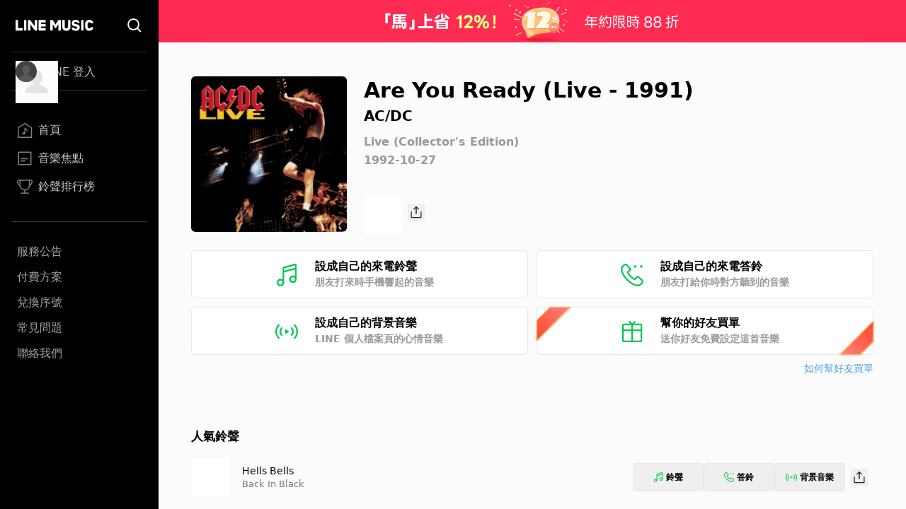

--- FILE ---
content_type: text/css; charset=UTF-8
request_url: https://music-tw.line.me/_next/static/css/1fb7bb8062c78eef.css
body_size: 12470
content:
*,:after,:before{--tw-border-spacing-x:0;--tw-border-spacing-y:0;--tw-translate-x:0;--tw-translate-y:0;--tw-rotate:0;--tw-skew-x:0;--tw-skew-y:0;--tw-scale-x:1;--tw-scale-y:1;--tw-pan-x: ;--tw-pan-y: ;--tw-pinch-zoom: ;--tw-scroll-snap-strictness:proximity;--tw-gradient-from-position: ;--tw-gradient-via-position: ;--tw-gradient-to-position: ;--tw-ordinal: ;--tw-slashed-zero: ;--tw-numeric-figure: ;--tw-numeric-spacing: ;--tw-numeric-fraction: ;--tw-ring-inset: ;--tw-ring-offset-width:0px;--tw-ring-offset-color:#fff;--tw-ring-color:rgba(59,130,246,.5);--tw-ring-offset-shadow:0 0 #0000;--tw-ring-shadow:0 0 #0000;--tw-shadow:0 0 #0000;--tw-shadow-colored:0 0 #0000;--tw-blur: ;--tw-brightness: ;--tw-contrast: ;--tw-grayscale: ;--tw-hue-rotate: ;--tw-invert: ;--tw-saturate: ;--tw-sepia: ;--tw-drop-shadow: ;--tw-backdrop-blur: ;--tw-backdrop-brightness: ;--tw-backdrop-contrast: ;--tw-backdrop-grayscale: ;--tw-backdrop-hue-rotate: ;--tw-backdrop-invert: ;--tw-backdrop-opacity: ;--tw-backdrop-saturate: ;--tw-backdrop-sepia: ;--tw-contain-size: ;--tw-contain-layout: ;--tw-contain-paint: ;--tw-contain-style: }::backdrop{--tw-border-spacing-x:0;--tw-border-spacing-y:0;--tw-translate-x:0;--tw-translate-y:0;--tw-rotate:0;--tw-skew-x:0;--tw-skew-y:0;--tw-scale-x:1;--tw-scale-y:1;--tw-pan-x: ;--tw-pan-y: ;--tw-pinch-zoom: ;--tw-scroll-snap-strictness:proximity;--tw-gradient-from-position: ;--tw-gradient-via-position: ;--tw-gradient-to-position: ;--tw-ordinal: ;--tw-slashed-zero: ;--tw-numeric-figure: ;--tw-numeric-spacing: ;--tw-numeric-fraction: ;--tw-ring-inset: ;--tw-ring-offset-width:0px;--tw-ring-offset-color:#fff;--tw-ring-color:rgba(59,130,246,.5);--tw-ring-offset-shadow:0 0 #0000;--tw-ring-shadow:0 0 #0000;--tw-shadow:0 0 #0000;--tw-shadow-colored:0 0 #0000;--tw-blur: ;--tw-brightness: ;--tw-contrast: ;--tw-grayscale: ;--tw-hue-rotate: ;--tw-invert: ;--tw-saturate: ;--tw-sepia: ;--tw-drop-shadow: ;--tw-backdrop-blur: ;--tw-backdrop-brightness: ;--tw-backdrop-contrast: ;--tw-backdrop-grayscale: ;--tw-backdrop-hue-rotate: ;--tw-backdrop-invert: ;--tw-backdrop-opacity: ;--tw-backdrop-saturate: ;--tw-backdrop-sepia: ;--tw-contain-size: ;--tw-contain-layout: ;--tw-contain-paint: ;--tw-contain-style: }/*
! tailwindcss v3.4.17 | MIT License | https://tailwindcss.com
*/*,:after,:before{box-sizing:border-box;border:0 solid #d7d7d7}:after,:before{--tw-content:""}:host,html{line-height:1.5;-webkit-text-size-adjust:100%;-moz-tab-size:4;-o-tab-size:4;tab-size:4;font-family:ui-sans-serif,system-ui,sans-serif,Apple Color Emoji,Segoe UI Emoji,Segoe UI Symbol,Noto Color Emoji;font-feature-settings:normal;font-variation-settings:normal;-webkit-tap-highlight-color:transparent}body{margin:0;line-height:inherit}hr{height:0;color:inherit;border-top-width:1px}abbr:where([title]){-webkit-text-decoration:underline dotted;text-decoration:underline dotted}h1,h2,h3,h4,h5,h6{font-size:inherit;font-weight:inherit}a{color:inherit;text-decoration:inherit}b,strong{font-weight:bolder}code,kbd,pre,samp{font-family:ui-monospace,SFMono-Regular,Menlo,Monaco,Consolas,Liberation Mono,Courier New,monospace;font-feature-settings:normal;font-variation-settings:normal;font-size:1em}small{font-size:80%}sub,sup{font-size:75%;line-height:0;position:relative;vertical-align:baseline}sub{bottom:-.25em}sup{top:-.5em}table{text-indent:0;border-color:inherit;border-collapse:collapse}button,input,optgroup,select,textarea{font-family:inherit;font-feature-settings:inherit;font-variation-settings:inherit;font-size:100%;font-weight:inherit;line-height:inherit;letter-spacing:inherit;color:inherit;margin:0;padding:0}button,select{text-transform:none}button,input:where([type=button]),input:where([type=reset]),input:where([type=submit]){-webkit-appearance:button;background-color:transparent;background-image:none}:-moz-focusring{outline:auto}:-moz-ui-invalid{box-shadow:none}progress{vertical-align:baseline}::-webkit-inner-spin-button,::-webkit-outer-spin-button{height:auto}[type=search]{-webkit-appearance:textfield;outline-offset:-2px}::-webkit-search-decoration{-webkit-appearance:none}::-webkit-file-upload-button{-webkit-appearance:button;font:inherit}summary{display:list-item}blockquote,dd,dl,figure,h1,h2,h3,h4,h5,h6,hr,p,pre{margin:0}fieldset{margin:0}fieldset,legend{padding:0}menu,ol,ul{list-style:none;margin:0;padding:0}dialog{padding:0}textarea{resize:vertical}input::-moz-placeholder,textarea::-moz-placeholder{opacity:1;color:#999}input::placeholder,textarea::placeholder{opacity:1;color:#999}[role=button],button{cursor:pointer}:disabled{cursor:default}audio,canvas,embed,iframe,img,object,svg,video{display:block;vertical-align:middle}img,video{max-width:100%;height:auto}[hidden]:where(:not([hidden=until-found])){display:none}.container{width:100%}@media (min-width:320px){.container{max-width:320px}}@media (min-width:375px){.container{max-width:375px}}@media (min-width:425px){.container{max-width:425px}}@media (min-width:500px){.container{max-width:500px}}@media (min-width:594px){.container{max-width:594px}}@media (min-width:768px){.container{max-width:768px}}@media (min-width:993px){.container{max-width:993px}}@media (min-width:1025px){.container{max-width:1025px}}@media (min-width:1280px){.container{max-width:1280px}}@media (min-width:1500px){.container{max-width:1500px}}.btn,.btn-lined{display:inline-flex;height:2.5rem;align-items:center;justify-content:center;text-wrap:nowrap;border-radius:.375rem;padding-left:1rem;padding-right:1rem;font-weight:400;line-height:1.2;transition-property:color,background-color,border-color,text-decoration-color,fill,stroke,opacity,box-shadow,transform,filter,backdrop-filter;transition-timing-function:cubic-bezier(.4,0,.2,1);transition-duration:.15s}.btn-lined{border-width:1px;border-style:solid;--tw-border-opacity:1;border-color:rgb(186 186 186/var(--tw-border-opacity,1));--tw-text-opacity:1;color:rgb(35 35 35/var(--tw-text-opacity,1))}.btn-lined:active,.btn-lined:hover{--tw-border-opacity:1;border-color:rgb(153 153 153/var(--tw-border-opacity,1));--tw-bg-opacity:1;background-color:rgb(215 215 215/var(--tw-bg-opacity,1))}.btn-filled{display:inline-flex;height:2.5rem;align-items:center;justify-content:center;text-wrap:nowrap;border-radius:.375rem;padding-left:1rem;padding-right:1rem;font-weight:400;line-height:1.2;transition-property:color,background-color,border-color,text-decoration-color,fill,stroke,opacity,box-shadow,transform,filter,backdrop-filter;transition-timing-function:cubic-bezier(.4,0,.2,1);transition-duration:.15s;--tw-bg-opacity:1;background-color:rgb(6 199 85/var(--tw-bg-opacity,1));--tw-text-opacity:1;color:rgb(255 255 255/var(--tw-text-opacity,1))}.btn-filled:active,.btn-filled:hover{--tw-border-opacity:1;border-color:rgb(19 167 84/var(--tw-border-opacity,1));--tw-bg-opacity:1;background-color:rgb(19 167 84/var(--tw-bg-opacity,1))}.btn-filled:disabled{--tw-bg-opacity:1;background-color:rgb(186 186 186/var(--tw-bg-opacity,1))}.btn-close{border-radius:100%;aspect-ratio:1;box-sizing:border-box;--g:conic-gradient(var(--c) 0 0) no-repeat 50%/;background:var(--g) var(--b) calc(100% - 2 * var(--s)),var(--g) calc(100% - 2 * var(--s)) var(--b),var(--bg);rotate:45deg}.text-break-ellipsis{text-overflow:ellipsis;white-space:normal;word-break:break-all}.ellipsis-one-line,.ellipsis-text{overflow:hidden;text-overflow:ellipsis;white-space:normal;word-break:break-all;-webkit-box-orient:vertical;display:-webkit-box}.ellipsis-one-line{-webkit-line-clamp:1}.ellipsis-two-line{text-overflow:ellipsis;white-space:normal;word-break:break-all;overflow:hidden;display:-webkit-box;-webkit-box-orient:vertical;-webkit-line-clamp:2}.customized-slider .slick-track{margin:0!important}.customized-slider.middle .slick-list{height:213px}@media (min-width:594px){.customized-slider.middle .slick-list{height:227px}}@media (min-width:1280px){.customized-slider.middle .slick-list{height:245px}}.customized-slider.chart .slick-list{height:300px}@media (min-width:594px){.customized-slider.chart .slick-list{height:280px}}.customized-slider.\!chart .slick-list{height:300px}@media (min-width:594px){.customized-slider.\!chart .slick-list{height:280px}}.loading{animation:pulse 2s cubic-bezier(.4,0,.6,1) infinite;background-color:#ccccccdb}.pointer-events-none{pointer-events:none}.invisible{visibility:hidden}.static{position:static}.fixed{position:fixed}.absolute{position:absolute}.relative{position:relative}.sticky{position:sticky}.inset-0{inset:0}.inset-x-0{left:0;right:0}.inset-x-4{left:1rem;right:1rem}.inset-y-0{top:0;bottom:0}.bottom-0{bottom:0}.bottom-8{bottom:2rem}.bottom-\[15px\]{bottom:15px}.bottom-\[17px\]{bottom:17px}.bottom-\[30px\]{bottom:30px}.left-0{left:0}.left-3{left:.75rem}.left-\[2px\]{left:2px}.right-0{right:0}.right-3{right:.75rem}.right-\[10px\]{right:10px}.right-\[2px\]{right:2px}.right-px{right:1px}.top-0{top:0}.top-1\/2{top:50%}.top-\[17px\]{top:17px}.top-\[45\%\]{top:45%}.top-\[81px\]{top:81px}.top-px{top:1px}.z-10{z-index:10}.z-20{z-index:20}.z-50{z-index:50}.z-\[1600\]{z-index:1600}.z-\[2\]{z-index:2}.m-1{margin:.25rem}.m-\[10px\]{margin:10px}.m-\[10px_0\]{margin:10px 0}.m-\[10px_0_20px\]{margin:10px 0 20px}.m-\[8px_0\]{margin:8px 0}.m-auto{margin:auto}.mx-0{margin-left:0;margin-right:0}.mx-4{margin-left:1rem;margin-right:1rem}.mx-5{margin-left:1.25rem;margin-right:1.25rem}.mx-7{margin-left:1.75rem;margin-right:1.75rem}.mx-\[10px\]{margin-left:10px;margin-right:10px}.mx-\[2\.5\%\]{margin-left:2.5%;margin-right:2.5%}.mx-\[22px\]{margin-left:22px;margin-right:22px}.mx-\[35px\]{margin-left:35px;margin-right:35px}.mx-auto{margin-left:auto;margin-right:auto}.my-4{margin-top:1rem;margin-bottom:1rem}.my-5{margin-top:1.25rem;margin-bottom:1.25rem}.my-8{margin-top:2rem;margin-bottom:2rem}.my-\[10px\]{margin-top:10px;margin-bottom:10px}.my-\[15px\]{margin-top:15px;margin-bottom:15px}.my-\[21px\]{margin-top:21px;margin-bottom:21px}.my-\[30px\]{margin-top:30px;margin-bottom:30px}.my-auto{margin-top:auto;margin-bottom:auto}.mb-0{margin-bottom:0}.mb-1{margin-bottom:.25rem}.mb-2\.5{margin-bottom:.625rem}.mb-3{margin-bottom:.75rem}.mb-4{margin-bottom:1rem}.mb-5{margin-bottom:1.25rem}.mb-6{margin-bottom:1.5rem}.mb-\[10px\]{margin-bottom:10px}.mb-\[15px\]{margin-bottom:15px}.mb-\[18px\]{margin-bottom:18px}.mb-\[22px\]{margin-bottom:22px}.mb-\[25px\]{margin-bottom:25px}.mb-\[30px\]{margin-bottom:30px}.mb-\[50px\]{margin-bottom:50px}.mb-\[5px\]{margin-bottom:5px}.ml-1{margin-left:.25rem}.ml-2{margin-left:.5rem}.ml-4{margin-left:1rem}.ml-5{margin-left:1.25rem}.ml-6{margin-left:1.5rem}.ml-\[10px\]{margin-left:10px}.ml-\[18px\]{margin-left:18px}.ml-\[5px\]{margin-left:5px}.ml-\[7px\]{margin-left:7px}.ml-auto{margin-left:auto}.mr-0{margin-right:0}.mr-1{margin-right:.25rem}.mr-2{margin-right:.5rem}.mr-3{margin-right:.75rem}.mr-3\.5{margin-right:.875rem}.mr-5{margin-right:1.25rem}.mr-\[14px\]{margin-right:14px}.mr-\[5px\]{margin-right:5px}.mt-0{margin-top:0}.mt-1{margin-top:.25rem}.mt-12{margin-top:3rem}.mt-2{margin-top:.5rem}.mt-3{margin-top:.75rem}.mt-4{margin-top:1rem}.mt-5{margin-top:1.25rem}.mt-6{margin-top:1.5rem}.mt-8{margin-top:2rem}.mt-9{margin-top:2.25rem}.mt-\[107px\]{margin-top:107px}.mt-\[10px\]{margin-top:10px}.mt-\[11px\]{margin-top:11px}.mt-\[15px\]{margin-top:15px}.mt-\[25px\]{margin-top:25px}.mt-\[26px\]{margin-top:26px}.mt-\[2px\]{margin-top:2px}.mt-\[30px\]{margin-top:30px}.mt-\[32px\]{margin-top:32px}.mt-\[34px\]{margin-top:34px}.mt-\[3px\]{margin-top:3px}.mt-\[50px\]{margin-top:50px}.mt-\[5px\]{margin-top:5px}.mt-\[7px\]{margin-top:7px}.mt-\[9px\]{margin-top:9px}.mt-px{margin-top:1px}.line-clamp-1{-webkit-line-clamp:1}.line-clamp-1,.line-clamp-2{overflow:hidden;display:-webkit-box;-webkit-box-orient:vertical}.line-clamp-2{-webkit-line-clamp:2}.line-clamp-3{-webkit-line-clamp:3}.line-clamp-3,.line-clamp-4{overflow:hidden;display:-webkit-box;-webkit-box-orient:vertical}.line-clamp-4{-webkit-line-clamp:4}.block{display:block}.inline-block{display:inline-block}.flex{display:flex}.inline-flex{display:inline-flex}.table{display:table}.table-cell{display:table-cell}.grid{display:grid}.contents{display:contents}.hidden{display:none}.aspect-\[240\/115\]{aspect-ratio:240/115}.aspect-square{aspect-ratio:1/1}.size-14{width:3.5rem;height:3.5rem}.size-20{width:5rem;height:5rem}.size-24{width:6rem;height:6rem}.size-4{width:1rem;height:1rem}.size-5{width:1.25rem;height:1.25rem}.size-6{width:1.5rem;height:1.5rem}.size-9{width:2.25rem;height:2.25rem}.size-\[140px\]{width:140px;height:140px}.size-\[14px\]{width:14px;height:14px}.size-\[162px\]{width:162px;height:162px}.size-\[172px\]{width:172px;height:172px}.size-\[18px\]{width:18px;height:18px}.size-\[200px\]{width:200px;height:200px}.size-\[20px\]{width:20px;height:20px}.size-\[22px\]{width:22px;height:22px}.size-\[24px\]{width:24px;height:24px}.size-\[25px\]{width:25px;height:25px}.size-\[26px\]{width:26px;height:26px}.size-\[50px\]{width:50px;height:50px}.size-\[52px\]{width:52px;height:52px}.size-\[54px\]{width:54px;height:54px}.size-\[60px\]{width:60px;height:60px}.size-\[72px\]{width:72px;height:72px}.size-\[84px\]{width:84px;height:84px}.size-full{width:100%;height:100%}.h-10{height:2.5rem}.h-12{height:3rem}.h-4{height:1rem}.h-5{height:1.25rem}.h-7{height:1.75rem}.h-\[100px\]{height:100px}.h-\[128px\]{height:128px}.h-\[15px\]{height:15px}.h-\[176px\]{height:176px}.h-\[18px\]{height:18px}.h-\[20px\]{height:20px}.h-\[226px\]{height:226px}.h-\[22px\]{height:22px}.h-\[250px\]{height:250px}.h-\[25px\]{height:25px}.h-\[29px\]{height:29px}.h-\[33px\]{height:33px}.h-\[343px\]{height:343px}.h-\[375px\]{height:375px}.h-\[390px\]{height:390px}.h-\[40px\]{height:40px}.h-\[411px\]{height:411px}.h-\[42px\]{height:42px}.h-\[45px\]{height:45px}.h-\[46px\]{height:46px}.h-\[50px\]{height:50px}.h-\[54px\]{height:54px}.h-\[60px\]{height:60px}.h-\[67px\]{height:67px}.h-\[68px\]{height:68px}.h-\[69px\]{height:69px}.h-auto{height:auto}.h-fit{height:-moz-fit-content;height:fit-content}.h-full{height:100%}.h-screen{height:100vh}.max-h-5{max-height:1.25rem}.max-h-\[104px\]{max-height:104px}.max-h-\[140px\]{max-height:140px}.max-h-\[260px\]{max-height:260px}.max-h-\[38px\]{max-height:38px}.max-h-\[42px\]{max-height:42px}.max-h-\[74px\]{max-height:74px}.max-h-\[78px\]{max-height:78px}.max-h-full{max-height:100%}.max-h-none{max-height:none}.min-h-11{min-height:2.75rem}.min-h-\[44px\]{min-height:44px}.min-h-\[80px\]{min-height:80px}.min-h-full{min-height:100%}.w-1\/2{width:50%}.w-40{width:10rem}.w-\[100px\]{width:100px}.w-\[109px\]{width:109px}.w-\[111px\]{width:111px}.w-\[132px\]{width:132px}.w-\[15px\]{width:15px}.w-\[182px\]{width:182px}.w-\[250px\]{width:250px}.w-\[25px\]{width:25px}.w-\[26px\]{width:26px}.w-\[270px\]{width:270px}.w-\[32\%\]{width:32%}.w-\[320px\]{width:320px}.w-\[340px\]{width:340px}.w-\[345px\]{width:345px}.w-\[38px\]{width:38px}.w-\[49\.5\%\]{width:49.5%}.w-\[60px\]{width:60px}.w-\[61px\]{width:61px}.w-\[66px\]{width:66px}.w-\[79px\]{width:79px}.w-\[90px\]{width:90px}.w-auto{width:auto}.w-full{width:100%}.w-min{width:-moz-min-content;width:min-content}.w-screen{width:100vw}.min-w-0{min-width:0}.min-w-20{min-width:5rem}.min-w-\[40px\]{min-width:40px}.min-w-\[88px\]{min-width:88px}.min-w-fit{min-width:-moz-fit-content;min-width:fit-content}.max-w-\[200px\]{max-width:200px}.max-w-\[964px\]{max-width:964px}.max-w-full{max-width:100%}.max-w-none{max-width:none}.max-w-screen-l{max-width:768px}.flex-1{flex:1 1 0%}.flex-\[0_0_auto\]{flex:0 0 auto}.flex-\[0_1_100\%\]{flex:0 1 100%}.flex-auto{flex:1 1 auto}.flex-initial{flex:0 1 auto}.flex-none{flex:none}.shrink-0{flex-shrink:0}.-translate-y-1\/2{--tw-translate-y:-50%}.-translate-y-1\/2,.translate-x-1\/2{transform:translate(var(--tw-translate-x),var(--tw-translate-y)) rotate(var(--tw-rotate)) skewX(var(--tw-skew-x)) skewY(var(--tw-skew-y)) scaleX(var(--tw-scale-x)) scaleY(var(--tw-scale-y))}.translate-x-1\/2{--tw-translate-x:50%}.translate-x-full{--tw-translate-x:100%}.translate-x-full,.translate-y-0{transform:translate(var(--tw-translate-x),var(--tw-translate-y)) rotate(var(--tw-rotate)) skewX(var(--tw-skew-x)) skewY(var(--tw-skew-y)) scaleX(var(--tw-scale-x)) scaleY(var(--tw-scale-y))}.translate-y-0{--tw-translate-y:0px}.translate-y-1\/2{--tw-translate-y:50%}.rotate-180,.translate-y-1\/2{transform:translate(var(--tw-translate-x),var(--tw-translate-y)) rotate(var(--tw-rotate)) skewX(var(--tw-skew-x)) skewY(var(--tw-skew-y)) scaleX(var(--tw-scale-x)) scaleY(var(--tw-scale-y))}.rotate-180{--tw-rotate:180deg}.rotate-45{--tw-rotate:45deg}.rotate-45,.rotate-\[225deg\]{transform:translate(var(--tw-translate-x),var(--tw-translate-y)) rotate(var(--tw-rotate)) skewX(var(--tw-skew-x)) skewY(var(--tw-skew-y)) scaleX(var(--tw-scale-x)) scaleY(var(--tw-scale-y))}.rotate-\[225deg\]{--tw-rotate:225deg}@keyframes pulse{50%{opacity:.5}}.animate-pulse{animation:pulse 2s cubic-bezier(.4,0,.6,1) infinite}.cursor-pointer{cursor:pointer}.select-none{-webkit-user-select:none;-moz-user-select:none;user-select:none}.resize{resize:both}.grid-cols-1{grid-template-columns:repeat(1,minmax(0,1fr))}.grid-cols-2{grid-template-columns:repeat(2,minmax(0,1fr))}.grid-cols-\[54px_auto\]{grid-template-columns:54px auto}.flex-row{flex-direction:row}.flex-row-reverse{flex-direction:row-reverse}.flex-col{flex-direction:column}.flex-wrap{flex-wrap:wrap}.place-content-center{place-content:center}.items-start{align-items:flex-start}.items-end{align-items:flex-end}.items-center{align-items:center}.justify-end{justify-content:flex-end}.justify-center{justify-content:center}.justify-between{justify-content:space-between}.gap-1{gap:.25rem}.gap-2{gap:.5rem}.gap-3{gap:.75rem}.gap-4{gap:1rem}.gap-\[10px\]{gap:10px}.gap-\[2\%\]{gap:2%}.gap-\[3px\]{gap:3px}.space-y-1>:not([hidden])~:not([hidden]){--tw-space-y-reverse:0;margin-top:calc(.25rem * calc(1 - var(--tw-space-y-reverse)));margin-bottom:calc(.25rem * var(--tw-space-y-reverse))}.space-y-\[24px\]>:not([hidden])~:not([hidden]){--tw-space-y-reverse:0;margin-top:calc(24px * calc(1 - var(--tw-space-y-reverse)));margin-bottom:calc(24px * var(--tw-space-y-reverse))}.divide-\[\#d8d8d8\]>:not([hidden])~:not([hidden]){--tw-divide-opacity:1;border-color:rgb(216 216 216/var(--tw-divide-opacity,1))}.overflow-auto{overflow:auto}.overflow-hidden{overflow:hidden}.overflow-y-auto{overflow-y:auto}.whitespace-pre{white-space:pre}.whitespace-pre-line{white-space:pre-line}.whitespace-pre-wrap{white-space:pre-wrap}.whitespace-break-spaces{white-space:break-spaces}.break-all{word-break:break-all}.rounded{border-radius:.25rem}.rounded-2xl{border-radius:1rem}.rounded-\[10px\]{border-radius:10px}.rounded-\[12px\]{border-radius:12px}.rounded-\[16\.5px\]{border-radius:16.5px}.rounded-\[16px\]{border-radius:16px}.rounded-\[2px\]{border-radius:2px}.rounded-\[5px\]{border-radius:5px}.rounded-full{border-radius:9999px}.rounded-lg{border-radius:.5rem}.rounded-md{border-radius:.375rem}.rounded-xl{border-radius:.75rem}.rounded-r-md{border-top-right-radius:.375rem;border-bottom-right-radius:.375rem}.rounded-t-\[5px\]{border-top-left-radius:5px;border-top-right-radius:5px}.border{border-width:1px}.border-0{border-width:0}.border-2{border-width:2px}.border-b{border-bottom-width:1px}.border-b-0{border-bottom-width:0}.border-b-\[1\.5px\]{border-bottom-width:1.5px}.border-b-\[3px\]{border-bottom-width:3px}.border-t{border-top-width:1px}.border-solid{border-style:solid}.border-none{border-style:none}.border-\[\#00D16F\]{--tw-border-opacity:1;border-color:rgb(0 209 111/var(--tw-border-opacity,1))}.border-\[\#00c3b6\]{--tw-border-opacity:1;border-color:rgb(0 195 182/var(--tw-border-opacity,1))}.border-\[\#00c55e\]{--tw-border-opacity:1;border-color:rgb(0 197 94/var(--tw-border-opacity,1))}.border-\[\#04d667\]{--tw-border-opacity:1;border-color:rgb(4 214 103/var(--tw-border-opacity,1))}.border-\[\#1de97d\]{--tw-border-opacity:1;border-color:rgb(29 233 125/var(--tw-border-opacity,1))}.border-\[\#22C55E\]{--tw-border-opacity:1;border-color:rgb(34 197 94/var(--tw-border-opacity,1))}.border-\[\#979797\]{--tw-border-opacity:1;border-color:rgb(151 151 151/var(--tw-border-opacity,1))}.border-\[\#E4E4E4\]{--tw-border-opacity:1;border-color:rgb(228 228 228/var(--tw-border-opacity,1))}.border-\[\#E6F7FF\]{--tw-border-opacity:1;border-color:rgb(230 247 255/var(--tw-border-opacity,1))}.border-\[\#aaaaaa\]{--tw-border-opacity:1;border-color:rgb(170 170 170/var(--tw-border-opacity,1))}.border-\[\#e4e4e4\]{--tw-border-opacity:1;border-color:rgb(228 228 228/var(--tw-border-opacity,1))}.border-\[\#e8e8e8\]{--tw-border-opacity:1;border-color:rgb(232 232 232/var(--tw-border-opacity,1))}.border-\[\#efefef\]{--tw-border-opacity:1;border-color:rgb(239 239 239/var(--tw-border-opacity,1))}.border-\[\#ff1050\]{--tw-border-opacity:1;border-color:rgb(255 16 80/var(--tw-border-opacity,1))}.border-black\/5{border-color:rgba(0,0,0,.05)}.border-gray-100{--tw-border-opacity:1;border-color:rgb(239 239 239/var(--tw-border-opacity,1))}.border-gray-300{--tw-border-opacity:1;border-color:rgb(186 186 186/var(--tw-border-opacity,1))}.border-gray-500\/50{border-color:hsla(0,0%,40%,.5)}.border-green-100{--tw-border-opacity:1;border-color:rgb(6 199 85/var(--tw-border-opacity,1))}.border-green-50{--tw-border-opacity:1;border-color:rgb(14 224 113/var(--tw-border-opacity,1))}.border-white\/10{border-color:hsla(0,0%,100%,.1)}.border-white\/20{border-color:hsla(0,0%,100%,.2)}.\!bg-gray-400{background-color:rgb(153 153 153/var(--tw-bg-opacity,1))!important}.\!bg-gray-400,.\!bg-white{--tw-bg-opacity:1!important}.\!bg-white{background-color:rgb(255 255 255/var(--tw-bg-opacity,1))!important}.bg-\[\#0000005c\]{background-color:#0000005c}.bg-\[\#00D16F\]{--tw-bg-opacity:1;background-color:rgb(0 209 111/var(--tw-bg-opacity,1))}.bg-\[\#00c3b6\]{--tw-bg-opacity:1;background-color:rgb(0 195 182/var(--tw-bg-opacity,1))}.bg-\[\#00c55e\]{--tw-bg-opacity:1;background-color:rgb(0 197 94/var(--tw-bg-opacity,1))}.bg-\[\#04d667\]{--tw-bg-opacity:1;background-color:rgb(4 214 103/var(--tw-bg-opacity,1))}.bg-\[\#06c755\]{--tw-bg-opacity:1;background-color:rgb(6 199 85/var(--tw-bg-opacity,1))}.bg-\[\#22C55E\]{--tw-bg-opacity:1;background-color:rgb(34 197 94/var(--tw-bg-opacity,1))}.bg-\[\#e5e5e5\]{--tw-bg-opacity:1;background-color:rgb(229 229 229/var(--tw-bg-opacity,1))}.bg-\[\#efefef\]{--tw-bg-opacity:1;background-color:rgb(239 239 239/var(--tw-bg-opacity,1))}.bg-\[\#f2f2f2\]{--tw-bg-opacity:1;background-color:rgb(242 242 242/var(--tw-bg-opacity,1))}.bg-\[\#ff1050\]{--tw-bg-opacity:1;background-color:rgb(255 16 80/var(--tw-bg-opacity,1))}.bg-\[rgba\(38\2c 38\2c 38\2c \.98\)\]{background-color:rgba(38,38,38,.98)}.bg-black{--tw-bg-opacity:1;background-color:rgb(0 0 0/var(--tw-bg-opacity,1))}.bg-black\/30{background-color:rgba(0,0,0,.3)}.bg-gray-200{--tw-bg-opacity:1;background-color:rgb(215 215 215/var(--tw-bg-opacity,1))}.bg-gray-50{--tw-bg-opacity:1;background-color:rgb(251 251 251/var(--tw-bg-opacity,1))}.bg-green-100{--tw-bg-opacity:1;background-color:rgb(6 199 85/var(--tw-bg-opacity,1))}.bg-green-200{--tw-bg-opacity:1;background-color:rgb(19 167 84/var(--tw-bg-opacity,1))}.bg-green-50{--tw-bg-opacity:1;background-color:rgb(14 224 113/var(--tw-bg-opacity,1))}.bg-white{--tw-bg-opacity:1;background-color:rgb(255 255 255/var(--tw-bg-opacity,1))}.bg-\[conic-gradient\(\#06C755_0\%\2c white_0\%\)\]{background-image:conic-gradient(#06c755 0,#fff 0)}.bg-\[url\(\'\/Common\/Failed\.svg\'\)\]{background-image:url(/Common/Failed.svg)}.bg-\[url\(\'\/Common\/Success\.svg\'\)\]{background-image:url(/Common/Success.svg)}.bg-\[url\(\'\/Common\/WhiteSearch\.svg\'\)\]{background-image:url(/Common/WhiteSearch.svg)}.bg-\[url\(\'\/DarkCommon\/bell\.svg\'\)\]{background-image:url(/DarkCommon/bell.svg)}.bg-\[url\(\'\/DarkCommon\/calendar\.svg\'\)\]{background-image:url(/DarkCommon/calendar.svg)}.bg-\[url\(\'\/DefaultPic\/playlist\.png\'\)\]{background-image:url(/DefaultPic/playlist.png)}.bg-\[url\(\'\/Footer\/Facebook\.svg\'\)\]{background-image:url(/Footer/Facebook.svg)}.bg-\[url\(\'\/Footer\/Insta\.svg\'\)\]{background-image:url(/Footer/Insta.svg)}.bg-\[url\(\'\/Footer\/Line\.svg\'\)\]{background-image:url(/Footer/Line.svg)}.bg-\[url\(\'\/Logo\/WhiteLineMusic\.svg\'\)\]{background-image:url(/Logo/WhiteLineMusic.svg)}.bg-\[url\(\'\/Membership\/gift\.svg\'\)\]{background-image:url(/Membership/gift.svg)}.bg-\[url\(\'\/Membership\/plan\.svg\'\)\]{background-image:url(/Membership/plan.svg)}.bg-\[url\(\'\/Membership\/redeem\.svg\'\)\]{background-image:url(/Membership/redeem.svg)}.bg-\[url\(\'\/MyMelody\/NoData\.svg\'\)\]{background-image:url(/MyMelody/NoData.svg)}.bg-\[url\(\'\/WhiteCommon\/calendar\.svg\'\)\]{background-image:url(/WhiteCommon/calendar.svg)}.bg-\[url\(\/Common\/Error500\.svg\)\]{background-image:url(/Common/Error500.svg)}.bg-\[url\(\/Common\/GraySearch\.svg\)\]{background-image:url(/Common/GraySearch.svg)}.bg-\[url\(\/MelodyIcon\/BGM\.svg\)\]{background-image:url(/MelodyIcon/BGM.svg)}.bg-\[url\(\/MelodyIcon\/RB\.svg\)\]{background-image:url(/MelodyIcon/RB.svg)}.bg-\[url\(\/MelodyIcon\/RT\.svg\)\]{background-image:url(/MelodyIcon/RT.svg)}.bg-\[url\(\/MelodyIcon\/disabledBGM\.svg\)\]{background-image:url(/MelodyIcon/disabledBGM.svg)}.bg-\[url\(\/MelodyIcon\/disabledRB\.svg\)\]{background-image:url(/MelodyIcon/disabledRB.svg)}.bg-\[url\(\/MelodyIcon\/disabledRT\.svg\)\]{background-image:url(/MelodyIcon/disabledRT.svg)}.bg-\[url\(\/Share\/Icon\.svg\)\]{background-image:url(/Share/Icon.svg)}.bg-gradient-to-b{background-image:linear-gradient(to bottom,var(--tw-gradient-stops))}.bg-gradient-to-r{background-image:linear-gradient(to right,var(--tw-gradient-stops))}.from-\[\#1de97d\]{--tw-gradient-from:#1de97d var(--tw-gradient-from-position);--tw-gradient-to:rgba(29,233,125,0) var(--tw-gradient-to-position);--tw-gradient-stops:var(--tw-gradient-from),var(--tw-gradient-to)}.from-\[\#FF8484\]{--tw-gradient-from:#ff8484 var(--tw-gradient-from-position);--tw-gradient-to:hsla(0,100%,76%,0) var(--tw-gradient-to-position);--tw-gradient-stops:var(--tw-gradient-from),var(--tw-gradient-to)}.via-\[\#0bc3af\]{--tw-gradient-to:rgba(11,195,175,0) var(--tw-gradient-to-position);--tw-gradient-stops:var(--tw-gradient-from),#0bc3af var(--tw-gradient-via-position),var(--tw-gradient-to)}.to-\[\#10b2b6\]{--tw-gradient-to:#10b2b6 var(--tw-gradient-to-position)}.to-\[\#FF4524\]{--tw-gradient-to:#ff4524 var(--tw-gradient-to-position)}.bg-\[length\:109px_128px\]{background-size:109px 128px}.bg-\[length\:14px_14px\]{background-size:14px 14px}.bg-\[length\:16px_16px\]{background-size:16px 16px}.bg-contain{background-size:contain}.bg-cover{background-size:cover}.bg-center{background-position:50%}.bg-no-repeat{background-repeat:no-repeat}.object-contain{-o-object-fit:contain;object-fit:contain}.object-cover{-o-object-fit:cover;object-fit:cover}.p-0{padding:0}.p-1{padding:.25rem}.p-2{padding:.5rem}.p-2\.5{padding:.625rem}.p-20{padding:5rem}.p-3{padding:.75rem}.p-4{padding:1rem}.p-\[10px_0\]{padding:10px 0}.p-\[13px\]{padding:13px}.p-\[14px_10px\]{padding:14px 10px}.p-\[17px_20px\]{padding:17px 20px}.p-\[18px_16px\]{padding:18px 16px}.p-\[20px_0_13px\]{padding:20px 0 13px}.p-\[24px_35px_40px\]{padding:24px 35px 40px}.p-\[40px_0_20px\]{padding:40px 0 20px}.p-\[5px\]{padding:5px}.p-\[7px_0\]{padding:7px 0}.p-\[8px_0\]{padding:8px 0}.p-\[8px_0_24px\]{padding:8px 0 24px}.\!px-10{padding-left:2.5rem!important;padding-right:2.5rem!important}.px-0{padding-left:0;padding-right:0}.px-2{padding-left:.5rem;padding-right:.5rem}.px-2\.5{padding-left:.625rem;padding-right:.625rem}.px-3{padding-left:.75rem;padding-right:.75rem}.px-4{padding-left:1rem;padding-right:1rem}.px-5{padding-left:1.25rem;padding-right:1.25rem}.px-6{padding-left:1.5rem;padding-right:1.5rem}.px-\[10px\]{padding-left:10px;padding-right:10px}.px-\[20px\]{padding-left:20px;padding-right:20px}.px-\[30px\]{padding-left:30px;padding-right:30px}.px-\[35px\]{padding-left:35px;padding-right:35px}.px-\[3px\]{padding-left:3px;padding-right:3px}.px-\[47px\]{padding-left:47px;padding-right:47px}.py-0{padding-top:0;padding-bottom:0}.py-1{padding-top:.25rem;padding-bottom:.25rem}.py-1\.5{padding-top:.375rem;padding-bottom:.375rem}.py-2{padding-top:.5rem;padding-bottom:.5rem}.py-3{padding-top:.75rem;padding-bottom:.75rem}.py-4{padding-top:1rem;padding-bottom:1rem}.py-5{padding-top:1.25rem;padding-bottom:1.25rem}.py-9{padding-top:2.25rem;padding-bottom:2.25rem}.py-\[10px\]{padding-top:10px;padding-bottom:10px}.py-\[11px\]{padding-top:11px;padding-bottom:11px}.py-\[13px\]{padding-top:13px;padding-bottom:13px}.py-\[18px\]{padding-top:18px;padding-bottom:18px}.py-\[19px\]{padding-top:19px;padding-bottom:19px}.py-\[30px\]{padding-top:30px;padding-bottom:30px}.py-\[35px\]{padding-top:35px;padding-bottom:35px}.py-\[3px\]{padding-top:3px;padding-bottom:3px}.py-\[5px\]{padding-top:5px;padding-bottom:5px}.pb-0{padding-bottom:0}.pb-10{padding-bottom:2.5rem}.pb-2{padding-bottom:.5rem}.pb-3\.5{padding-bottom:.875rem}.pb-4{padding-bottom:1rem}.pb-5{padding-bottom:1.25rem}.pb-8{padding-bottom:2rem}.pb-\[10px\]{padding-bottom:10px}.pb-\[33px\]{padding-bottom:33px}.pb-\[52px\]{padding-bottom:52px}.pb-\[62px\]{padding-bottom:62px}.pe-0{padding-inline-end:0}.pe-6{padding-inline-end:1.5rem}.pe-\[15px\]{padding-inline-end:15px}.pe-\[18px\]{padding-inline-end:18px}.pl-2{padding-left:.5rem}.pl-3{padding-left:.75rem}.pl-\[13px\]{padding-left:13px}.pl-\[28px\]{padding-left:28px}.pl-\[30px\]{padding-left:30px}.pr-0{padding-right:0}.pr-5{padding-right:1.25rem}.pr-\[15px\]{padding-right:15px}.pr-\[5px\]{padding-right:5px}.ps-0{padding-inline-start:0}.ps-6{padding-inline-start:1.5rem}.ps-\[15px\]{padding-inline-start:15px}.ps-\[18px\]{padding-inline-start:18px}.pt-0{padding-top:0}.pt-1{padding-top:.25rem}.pt-12{padding-top:3rem}.pt-2{padding-top:.5rem}.pt-2\.5{padding-top:.625rem}.pt-3{padding-top:.75rem}.pt-4{padding-top:1rem}.pt-5{padding-top:1.25rem}.pt-6{padding-top:1.5rem}.pt-9{padding-top:2.25rem}.pt-\[11px\]{padding-top:11px}.pt-\[15px\]{padding-top:15px}.pt-\[30px\]{padding-top:30px}.pt-\[56\.25\%\]{padding-top:56.25%}.pt-\[70px\]{padding-top:70px}.text-left{text-align:left}.text-center{text-align:center}.text-right{text-align:right}.align-top{vertical-align:top}.align-middle{vertical-align:middle}.align-bottom{vertical-align:bottom}.align-super{vertical-align:super}.\!text-\[21px\]{font-size:21px!important}.text-\[12px\]{font-size:12px}.text-\[13px\]{font-size:13px}.text-\[14px\]{font-size:14px}.text-\[15px\]{font-size:15px}.text-\[16px\]{font-size:16px}.text-\[17px\]{font-size:17px}.text-\[18px\]{font-size:18px}.text-\[19px\]{font-size:19px}.text-\[20px\]{font-size:20px}.text-\[22px\]{font-size:22px}.text-\[24px\]{font-size:24px}.text-\[26px\]{font-size:26px}.text-\[27px\]{font-size:27px}.text-\[8px\]{font-size:8px}.text-base{font-size:1rem;line-height:1.5rem}.text-lg{font-size:1.125rem;line-height:1.75rem}.text-sm{font-size:.875rem;line-height:1.25rem}.text-xl{font-size:1.25rem;line-height:1.75rem}.text-xs{font-size:.75rem;line-height:1rem}.font-bold{font-weight:700}.font-extrabold{font-weight:800}.font-medium{font-weight:500}.font-normal{font-weight:400}.font-semibold{font-weight:600}.not-italic{font-style:normal}.leading-4{line-height:1rem}.leading-5{line-height:1.25rem}.leading-6{line-height:1.5rem}.leading-7{line-height:1.75rem}.leading-\[1\.6\]{line-height:1.6}.leading-\[15px\]{line-height:15px}.leading-\[17px\]{line-height:17px}.leading-\[18px\]{line-height:18px}.leading-\[19px\]{line-height:19px}.leading-\[20px\]{line-height:20px}.leading-\[21px\]{line-height:21px}.leading-\[22px\]{line-height:22px}.leading-\[24px\]{line-height:24px}.leading-\[25px\]{line-height:25px}.leading-\[26px\]{line-height:26px}.leading-\[28px\]{line-height:28px}.leading-\[29px\]{line-height:29px}.leading-\[30px\]{line-height:30px}.leading-\[31px\]{line-height:31px}.leading-\[34px\]{line-height:34px}.leading-\[37px\]{line-height:37px}.leading-\[38px\]{line-height:38px}.leading-\[60px\]{line-height:60px}.tracking-\[-0\.01875em\]{letter-spacing:-.01875em}.\!text-white{--tw-text-opacity:1!important;color:rgb(255 255 255/var(--tw-text-opacity,1))!important}.text-\[\#00D16F\]{--tw-text-opacity:1;color:rgb(0 209 111/var(--tw-text-opacity,1))}.text-\[\#00f\]{--tw-text-opacity:1;color:rgb(0 0 255/var(--tw-text-opacity,1))}.text-\[\#0ad269\]{--tw-text-opacity:1;color:rgb(10 210 105/var(--tw-text-opacity,1))}.text-\[\#1C1E20\]{--tw-text-opacity:1;color:rgb(28 30 32/var(--tw-text-opacity,1))}.text-\[\#222\]{--tw-text-opacity:1;color:rgb(34 34 34/var(--tw-text-opacity,1))}.text-\[\#22C55E\]{--tw-text-opacity:1;color:rgb(34 197 94/var(--tw-text-opacity,1))}.text-\[\#444\]{--tw-text-opacity:1;color:rgb(68 68 68/var(--tw-text-opacity,1))}.text-\[\#4a5568\]{--tw-text-opacity:1;color:rgb(74 85 104/var(--tw-text-opacity,1))}.text-\[\#4e4e4e\]{--tw-text-opacity:1;color:rgb(78 78 78/var(--tw-text-opacity,1))}.text-\[\#51A0E1\]{--tw-text-opacity:1;color:rgb(81 160 225/var(--tw-text-opacity,1))}.text-\[\#6D757D\]{--tw-text-opacity:1;color:rgb(109 117 125/var(--tw-text-opacity,1))}.text-\[\#777777\],.text-\[\#777\]{--tw-text-opacity:1;color:rgb(119 119 119/var(--tw-text-opacity,1))}.text-\[\#7c7c7c\]{--tw-text-opacity:1;color:rgb(124 124 124/var(--tw-text-opacity,1))}.text-\[\#888\]{--tw-text-opacity:1;color:rgb(136 136 136/var(--tw-text-opacity,1))}.text-\[\#939393\]{--tw-text-opacity:1;color:rgb(147 147 147/var(--tw-text-opacity,1))}.text-\[\#979797\]{--tw-text-opacity:1;color:rgb(151 151 151/var(--tw-text-opacity,1))}.text-\[\#999\]{--tw-text-opacity:1;color:rgb(153 153 153/var(--tw-text-opacity,1))}.text-\[\#9A9A9A\]{--tw-text-opacity:1;color:rgb(154 154 154/var(--tw-text-opacity,1))}.text-\[\#FF6542\]{--tw-text-opacity:1;color:rgb(255 101 66/var(--tw-text-opacity,1))}.text-\[\#aaa\],.text-\[\#aaaaaa\]{--tw-text-opacity:1;color:rgb(170 170 170/var(--tw-text-opacity,1))}.text-\[\#ff1150\],.text-\[rgb\(255\2c 17\2c 80\)\]{--tw-text-opacity:1;color:rgb(255 17 80/var(--tw-text-opacity,1))}.text-black{--tw-text-opacity:1;color:rgb(0 0 0/var(--tw-text-opacity,1))}.text-gray-400{--tw-text-opacity:1;color:rgb(153 153 153/var(--tw-text-opacity,1))}.text-gray-500{--tw-text-opacity:1;color:rgb(102 102 102/var(--tw-text-opacity,1))}.text-green-100{--tw-text-opacity:1;color:rgb(6 199 85/var(--tw-text-opacity,1))}.text-white{--tw-text-opacity:1;color:rgb(255 255 255/var(--tw-text-opacity,1))}.text-white\/30{color:hsla(0,0%,100%,.3)}.text-white\/50{color:hsla(0,0%,100%,.5)}.text-white\/80{color:hsla(0,0%,100%,.8)}.underline{text-decoration-line:underline}.opacity-0{opacity:0}.opacity-100{opacity:1}.opacity-80{opacity:.8}.shadow-\[0_1px_3px_0_rgb\(0_0_0_\/_20\%\)\]{--tw-shadow:0 1px 3px 0 rgba(0,0,0,.2);--tw-shadow-colored:0 1px 3px 0 var(--tw-shadow-color)}.shadow-\[0_1px_3px_0_rgb\(0_0_0_\/_20\%\)\],.shadow-\[0_2px_5px_2px_rgba\(0\2c 0\2c 0\2c \.1\)\]{box-shadow:var(--tw-ring-offset-shadow,0 0 #0000),var(--tw-ring-shadow,0 0 #0000),var(--tw-shadow)}.shadow-\[0_2px_5px_2px_rgba\(0\2c 0\2c 0\2c \.1\)\]{--tw-shadow:0 2px 5px 2px rgba(0,0,0,.1);--tw-shadow-colored:0 2px 5px 2px var(--tw-shadow-color)}.shadow-\[0px_4px_24px_4px_rgba\(0\2c 0\2c 0\2c 0\.16\)\]{--tw-shadow:0px 4px 24px 4px rgba(0,0,0,.16);--tw-shadow-colored:0px 4px 24px 4px var(--tw-shadow-color);box-shadow:var(--tw-ring-offset-shadow,0 0 #0000),var(--tw-ring-shadow,0 0 #0000),var(--tw-shadow)}.outline-none{outline:2px solid transparent;outline-offset:2px}.blur{--tw-blur:blur(8px)}.blur,.blur-sm{filter:var(--tw-blur) var(--tw-brightness) var(--tw-contrast) var(--tw-grayscale) var(--tw-hue-rotate) var(--tw-invert) var(--tw-saturate) var(--tw-sepia) var(--tw-drop-shadow)}.blur-sm{--tw-blur:blur(4px)}.drop-shadow-\[-1px_0px_1px_\#61544157\]{--tw-drop-shadow:drop-shadow(-1px 0px 1px #61544157)}.drop-shadow-\[-1px_0px_1px_\#61544157\],.drop-shadow-\[1px_0px_1px_\#61544157\]{filter:var(--tw-blur) var(--tw-brightness) var(--tw-contrast) var(--tw-grayscale) var(--tw-hue-rotate) var(--tw-invert) var(--tw-saturate) var(--tw-sepia) var(--tw-drop-shadow)}.drop-shadow-\[1px_0px_1px_\#61544157\]{--tw-drop-shadow:drop-shadow(1px 0px 1px #61544157)}.filter{filter:var(--tw-blur) var(--tw-brightness) var(--tw-contrast) var(--tw-grayscale) var(--tw-hue-rotate) var(--tw-invert) var(--tw-saturate) var(--tw-sepia) var(--tw-drop-shadow)}.transition{transition-property:color,background-color,border-color,text-decoration-color,fill,stroke,opacity,box-shadow,transform,filter,backdrop-filter;transition-timing-function:cubic-bezier(.4,0,.2,1);transition-duration:.15s}.transition-all{transition-property:all;transition-timing-function:cubic-bezier(.4,0,.2,1);transition-duration:.15s}.transition-opacity{transition-property:opacity;transition-timing-function:cubic-bezier(.4,0,.2,1);transition-duration:.15s}.duration-300{transition-duration:.3s}.duration-700{transition-duration:.7s}.\[--c\:\#999\]{--c:#999}.\[--c\:black\]{--c:#000}.\[--c\:white\]{--c:#fff}.hamburger-menu{--menu-size:20px;--thinkness:2px;--line-count:3;height:var(--menu-size);width:var(--menu-size);background:radial-gradient(closest-side at calc(var(--thinkness) / 2) calc(var(--thinkness) / 2),#fff 96.9%,transparent 100%),linear-gradient(#fff var(--thinkness),transparent 0);background-position-x:0,center;background-size:calc(100% - var(--thinkness)) calc(calc(100% - var(--thinkness)) / calc(var(--line-count) - 1));background-repeat:repeat,repeat-y}.picture{position:relative}.picture:after{content:"";position:absolute;inset:0;top:0;right:0;bottom:0;left:0;height:100%;background-size:100%;background-image:var(--after-bg-image)}@keyframes l2{0%{background-size:9% 50%,9% 50%,9% 40%,9% 30%}20%{background-size:9% 10%,9% 50%,9% 50%,9% 40%}40%{background-size:9% 20%,9% 10%,9% 50%,9% 50%}60%{background-size:9% 30%,9% 20%,9% 10%,9% 50%}80%{background-size:9% 40%,9% 30%,9% 20%,9% 10%}to{background-size:9% 50%,9% 40%,9% 30%,9% 20%}}.icon_play:hover{background:rgba(0,0,0,.5)}.icon_play:hover:after{height:19px;content:"";position:absolute;top:calc(50% - 9px);left:calc(50% - 7px);border-color:transparent transparent transparent #fff;border-style:solid;border-width:9px 0 9px 14px;transition:all .1s ease}.icon_playing{width:100%;aspect-ratio:1;--c:no-repeat linear-gradient(#fff 0 0);background:var(--c) 31% 50%,var(--c) 44% 50%,var(--c) 56% 50%,var(--c) 68% 50%,rgba(70,68,68,.5);animation:l2 1s linear infinite}.icon_playing:hover:after{height:18px;border-style:double;border-width:0 0 0 14px}.circle_btn:after{content:"";box-sizing:border-box;position:absolute;height:18px;width:0;bottom:18px;left:20px;border-color:transparent transparent transparent #fff;border-style:solid;border-width:9px 0 9px 14px;transition:all .1s ease}.circle_btn.playing:after{border-style:double;border-width:0 0 0 14px}@keyframes l3{to{transform:rotate(1turn)}}.loader{width:100px;padding:8px;aspect-ratio:1;border-radius:50%;background:#fff;--_m:conic-gradient(#0000 10%,#000),linear-gradient(#000 0 0) content-box;-webkit-mask:var(--_m);mask:var(--_m);-webkit-mask-composite:source-out;mask-composite:subtract;animation:l3 1s linear infinite}.prev-chevron{filter:drop-shadow(0 4px 2px rgba(0,0,0,.5))}.prev-chevron:before{--s:5px;content:"";display:block;height:40px;aspect-ratio:3/5;clip-path:polygon(100% 0,calc(100% - var(--s)) 0,0 50%,calc(100% - var(--s)) 100%,100% 100%,var(--s) 50%);background:#fff}.next-chevron{filter:drop-shadow(0 4px 2px rgba(0,0,0,.5))}.next-chevron:before{--s:5px;content:"";display:block;height:40px;aspect-ratio:3/5;clip-path:polygon(0 0,var(--s) 0,100% 50%,var(--s) 100%,0 100%,calc(100% - var(--s)) 50%);background:#fff}.lyric-collapse{--s:1px;margin-left:5px;width:10px;aspect-ratio:5/3;clip-path:polygon(0 0,0 var(--s),50% 100%,100% var(--s),100% 0,50% calc(100% - var(--s)));background:#000;transition-property:transform;transition-timing-function:cubic-bezier(.4,0,.2,1);transition-duration:.3s}.track-end-audition:after{content:"";box-sizing:border-box;position:absolute;height:18px;width:0;bottom:18px;left:20px;border-color:transparent transparent transparent #fff;border-style:solid;border-width:9px 0 9px 14px;transition:all .1s ease}.track-end-audition.playing:after{border-style:double;border-width:0 0 0 14px}.black-order-type{min-height:32px;min-width:54px;align-items:center;border-radius:12px;border-width:1px;padding:3px 10px;font-size:16px;font-weight:700}.grey-order-type,.red-order-type{min-height:32px;min-width:54px;align-items:center;border-radius:12px;--tw-bg-opacity:1;background-color:rgb(243 243 243/var(--tw-bg-opacity,1));padding:3px 10px;font-size:16px;font-weight:700}.red-order-type{--tw-text-opacity:1;color:rgb(255 101 66/var(--tw-text-opacity,1))}.section-title{font-size:16px;font-weight:700}.section-sub-title{font-size:12px;color:rgba(0,0,0,.65)}.plan-title{font-size:18px;font-weight:700}.plan-content{padding-top:3px;padding-bottom:3px;font-size:14px;color:rgba(0,0,0,.65)}.plan-item{padding-top:.75rem;padding-bottom:.75rem}.plan-item+.plan-item{border-top:1px solid #e5e5e5}@media (min-width:594px){.md\:ellipsis-two-line{text-overflow:ellipsis;white-space:normal;word-break:break-all;overflow:hidden;display:-webkit-box;-webkit-box-orient:vertical;-webkit-line-clamp:2}}.placeholder\:text-gray-500::-moz-placeholder{--tw-text-opacity:1;color:rgb(102 102 102/var(--tw-text-opacity,1))}.placeholder\:text-gray-500::placeholder{--tw-text-opacity:1;color:rgb(102 102 102/var(--tw-text-opacity,1))}.before\:absolute:before{content:var(--tw-content);position:absolute}.before\:left-0:before{content:var(--tw-content);left:0}.before\:top-0:before{content:var(--tw-content);top:0}.before\:m-\[5px\]:before{content:var(--tw-content);margin:5px}.before\:mr-2:before{content:var(--tw-content);margin-right:.5rem}.before\:inline-block:before{content:var(--tw-content);display:inline-block}.before\:size-11:before{content:var(--tw-content);width:2.75rem;height:2.75rem}.before\:size-\[26px\]:before{content:var(--tw-content);width:26px;height:26px}.before\:size-full:before{content:var(--tw-content);width:100%;height:100%}.before\:-rotate-90:before{content:var(--tw-content);--tw-rotate:-90deg;transform:translate(var(--tw-translate-x),var(--tw-translate-y)) rotate(var(--tw-rotate)) skewX(var(--tw-skew-x)) skewY(var(--tw-skew-y)) scaleX(var(--tw-scale-x)) scaleY(var(--tw-scale-y))}.before\:rounded-full:before{content:var(--tw-content);border-radius:9999px}.before\:bg-\[\#06C755\]:before{content:var(--tw-content);--tw-bg-opacity:1;background-color:rgb(6 199 85/var(--tw-bg-opacity,1))}.before\:bg-\[url\(\"\/SiderBar\/Chart\.svg\"\)\]:before{content:var(--tw-content);background-image:url(/SiderBar/Chart.svg)}.before\:bg-\[url\(\"\/SiderBar\/ChartOn\.svg\"\)\]:before{content:var(--tw-content);background-image:url(/SiderBar/ChartOn.svg)}.before\:bg-\[url\(\"\/SiderBar\/Magazine\.svg\"\)\]:before{content:var(--tw-content);background-image:url(/SiderBar/Magazine.svg)}.before\:bg-\[url\(\"\/SiderBar\/MagazineOn\.svg\"\)\]:before{content:var(--tw-content);background-image:url(/SiderBar/MagazineOn.svg)}.before\:bg-\[url\(\"\/SiderBar\/Main\.svg\"\)\]:before{content:var(--tw-content);background-image:url(/SiderBar/Main.svg)}.before\:bg-\[url\(\"\/SiderBar\/MainOn\.svg\"\)\]:before{content:var(--tw-content);background-image:url(/SiderBar/MainOn.svg)}.before\:bg-\[url\(\/Common\/Gift\.svg\)\]:before{content:var(--tw-content);background-image:url(/Common/Gift.svg)}.before\:bg-gradient-to-r:before{content:var(--tw-content);background-image:linear-gradient(to right,var(--tw-gradient-stops))}.before\:from-black\/40:before{content:var(--tw-content);--tw-gradient-from:rgba(0,0,0,.4) var(--tw-gradient-from-position);--tw-gradient-to:transparent var(--tw-gradient-to-position);--tw-gradient-stops:var(--tw-gradient-from),var(--tw-gradient-to)}.before\:to-black\/0:before{content:var(--tw-content);--tw-gradient-to:transparent var(--tw-gradient-to-position)}.before\:bg-\[length\:32px_32px\]:before{content:var(--tw-content);background-size:32px 32px}.before\:bg-cover:before{content:var(--tw-content);background-size:cover}.before\:bg-\[position\:0px_2\.5px\]:before{content:var(--tw-content);background-position:0 2.5px}.before\:bg-no-repeat:before{content:var(--tw-content);background-repeat:no-repeat}.before\:p-\[18px_16px\]:before{content:var(--tw-content);padding:18px 16px}.before\:content-\[\'\'\]:before{--tw-content:"";content:var(--tw-content)}.before\:content-\[url\(\/Logo\/BlackLineMusic\.svg\)\]:before{--tw-content:url(/Logo/BlackLineMusic.svg);content:var(--tw-content)}.after\:absolute:after{content:var(--tw-content);position:absolute}.after\:inset-0:after{content:var(--tw-content);inset:0}.after\:bottom-0:after{content:var(--tw-content);bottom:0}.after\:left-0:after{content:var(--tw-content);left:0}.after\:top-0:after{content:var(--tw-content);top:0}.after\:my-auto:after{content:var(--tw-content);margin-top:auto;margin-bottom:auto}.after\:ml-\[7px\]:after{content:var(--tw-content);margin-left:7px}.after\:block:after{content:var(--tw-content);display:block}.after\:size-\[14px\]:after{content:var(--tw-content);width:14px;height:14px}.after\:size-\[17px\]:after{content:var(--tw-content);width:17px;height:17px}.after\:size-\[60px\]:after{content:var(--tw-content);width:60px;height:60px}.after\:rotate-180:after{content:var(--tw-content);--tw-rotate:180deg;transform:translate(var(--tw-translate-x),var(--tw-translate-y)) rotate(var(--tw-rotate)) skewX(var(--tw-skew-x)) skewY(var(--tw-skew-y)) scaleX(var(--tw-scale-x)) scaleY(var(--tw-scale-y))}.after\:bg-black:after{content:var(--tw-content);--tw-bg-opacity:1;background-color:rgb(0 0 0/var(--tw-bg-opacity,1))}.after\:bg-\[url\(\'\/DefaultPic\/myInfo\.gif\'\)\]:after{content:var(--tw-content);background-image:url(/DefaultPic/myInfo.gif)}.after\:bg-gradient-to-b:after{content:var(--tw-content);background-image:linear-gradient(to bottom,var(--tw-gradient-stops))}.after\:from-black\/10:after{content:var(--tw-content);--tw-gradient-from:rgba(0,0,0,.1) var(--tw-gradient-from-position);--tw-gradient-to:transparent var(--tw-gradient-to-position);--tw-gradient-stops:var(--tw-gradient-from),var(--tw-gradient-to)}.after\:to-black\/50:after{content:var(--tw-content);--tw-gradient-to:rgba(0,0,0,.5) var(--tw-gradient-to-position)}.after\:bg-cover:after{content:var(--tw-content);background-size:cover}.after\:opacity-70:after{content:var(--tw-content);opacity:.7}.after\:content-\[\'\'\]:after{--tw-content:"";content:var(--tw-content)}.after\:\[clip-path\:polygon\(20\%_50\%\2c 70\%_100\%\2c 80\%_90\%\2c 40\%_50\%\2c 80\%_10\%\2c 70\%_0\%\)\]:after{content:var(--tw-content);clip-path:polygon(20% 50%,70% 100%,80% 90%,40% 50%,80% 10%,70% 0)}.after\:\[clip-path\:polygon\(6\%_0\%\2c 0\%_6\%\2c 43\%_50\%\2c 0\%_94\%\2c 6\%_100\%\2c 55\%_50\%\)\]:after{content:var(--tw-content);clip-path:polygon(6% 0,0 6%,43% 50%,0 94%,6% 100%,55% 50%)}.hover\:cursor-pointer:hover{cursor:pointer}.hover\:border-green-200:hover{--tw-border-opacity:1;border-color:rgb(19 167 84/var(--tw-border-opacity,1))}.hover\:bg-\[\#13a754\]:hover{--tw-bg-opacity:1;background-color:rgb(19 167 84/var(--tw-bg-opacity,1))}.hover\:bg-\[\#e2e8f0\]:hover{--tw-bg-opacity:1;background-color:rgb(226 232 240/var(--tw-bg-opacity,1))}.hover\:bg-\[\#efefef\]:hover,.hover\:bg-gray-100:hover{--tw-bg-opacity:1;background-color:rgb(239 239 239/var(--tw-bg-opacity,1))}.hover\:bg-gray-300\/10:hover{background-color:hsla(0,0%,73%,.1)}.hover\:bg-gray-50:hover{--tw-bg-opacity:1;background-color:rgb(251 251 251/var(--tw-bg-opacity,1))}.hover\:bg-green-200:hover{--tw-bg-opacity:1;background-color:rgb(19 167 84/var(--tw-bg-opacity,1))}.hover\:opacity-10:hover{opacity:.1}.hover\:opacity-100:hover{opacity:1}.focus\:border-\[\#efefef\]:focus{--tw-border-opacity:1;border-color:rgb(239 239 239/var(--tw-border-opacity,1))}.focus\:border-green-200:focus{--tw-border-opacity:1;border-color:rgb(19 167 84/var(--tw-border-opacity,1))}.focus\:bg-green-200:focus{--tw-bg-opacity:1;background-color:rgb(19 167 84/var(--tw-bg-opacity,1))}.focus\:bg-white:focus{--tw-bg-opacity:1;background-color:rgb(255 255 255/var(--tw-bg-opacity,1))}.focus\:outline-none:focus{outline:2px solid transparent;outline-offset:2px}.focus-visible\:outline-none:focus-visible{outline:2px solid transparent;outline-offset:2px}.active\:border-green-200:active{--tw-border-opacity:1;border-color:rgb(19 167 84/var(--tw-border-opacity,1))}.active\:bg-\[\#cbd5e0\]:active{--tw-bg-opacity:1;background-color:rgb(203 213 224/var(--tw-bg-opacity,1))}.active\:bg-green-200:active{--tw-bg-opacity:1;background-color:rgb(19 167 84/var(--tw-bg-opacity,1))}@media not all and (min-width:993px){.max-xl\:\[background\:linear-gradient\(transparent_0\2c rgba\(0\2c 0\2c 0\2c 0\.5\)_100\%\)\]{background:linear-gradient(transparent,rgba(0,0,0,.5))}}@media not all and (min-width:768px){.max-l\:fixed{position:fixed}.max-l\:left-0{left:0}.max-l\:top-0{top:0}.max-l\:hidden{display:none}.max-l\:size-full{width:100%;height:100%}.max-l\:overflow-y-auto{overflow-y:auto}.max-l\:bg-black{--tw-bg-opacity:1;background-color:rgb(0 0 0/var(--tw-bg-opacity,1))}.max-l\:transition-transform{transition-property:transform;transition-timing-function:cubic-bezier(.4,0,.2,1);transition-duration:.15s}.max-l\:duration-1000{transition-duration:1s}}@media not all and (min-width:594px){.max-md\:hidden{display:none}}@media (min-width:375px){.xs\:m-\[8px\]{margin:8px}.xs\:mx-\[8px\]{margin-left:8px;margin-right:8px}.xs\:h-\[300px\]{height:300px}.xs\:gap-2{gap:.5rem}.xs\:p-\[10px\]{padding:10px}.melodySm\:h-\[130px\]{height:130px}}@media (min-width:425px){.sm\:w-\[100px\]{width:100px}.sm\:max-w-fit{max-width:-moz-fit-content;max-width:fit-content}}@media (min-width:500px){.melodyMd\:aspect-square{aspect-ratio:1/1}.melodyMd\:bg-no-repeat{background-repeat:no-repeat}}@media (min-width:594px){.md\:relative{position:relative}.md\:bottom-auto{bottom:auto}.md\:m-\[5px\]{margin:5px}.md\:mx-\[43px\]{margin-left:43px;margin-right:43px}.md\:mx-auto{margin-left:auto;margin-right:auto}.md\:my-10{margin-top:2.5rem;margin-bottom:2.5rem}.md\:my-\[7px\]{margin-top:7px;margin-bottom:7px}.md\:mb-0{margin-bottom:0}.md\:mb-5{margin-bottom:1.25rem}.md\:mb-\[30px\]{margin-bottom:30px}.md\:mb-\[50px\]{margin-bottom:50px}.md\:ml-0{margin-left:0}.md\:mr-\[3px\]{margin-right:3px}.md\:mt-4{margin-top:1rem}.md\:mt-\[11px\]{margin-top:11px}.md\:mt-\[5px\]{margin-top:5px}.md\:mt-\[60px\]{margin-top:60px}.md\:block{display:block}.md\:table{display:table}.md\:table-cell{display:table-cell}.md\:hidden{display:none}.md\:size-\[180px\]{width:180px;height:180px}.md\:size-\[40px\]{width:40px;height:40px}.md\:size-full{width:100%;height:100%}.md\:h-\[17px\]{height:17px}.md\:h-\[182px\]{height:182px}.md\:h-\[23px\]{height:23px}.md\:h-\[29px\]{height:29px}.md\:h-\[35px\]{height:35px}.md\:h-\[375px\]{height:375px}.md\:h-\[56px\]{height:56px}.md\:max-h-\[34px\]{max-height:34px}.md\:max-h-\[96px\]{max-height:96px}.md\:min-h-\[74px\]{min-height:74px}.md\:w-\[164px\]{width:164px}.md\:w-\[250px\]{width:250px}.md\:w-\[61px\]{width:61px}.md\:w-fit{width:-moz-fit-content;width:fit-content}.md\:min-w-\[93px\]{min-width:93px}.md\:translate-y-1\/2{--tw-translate-y:50%;transform:translate(var(--tw-translate-x),var(--tw-translate-y)) rotate(var(--tw-rotate)) skewX(var(--tw-skew-x)) skewY(var(--tw-skew-y)) scaleX(var(--tw-scale-x)) scaleY(var(--tw-scale-y))}.md\:grid-cols-2{grid-template-columns:repeat(2,minmax(0,1fr))}.md\:grid-cols-3{grid-template-columns:repeat(3,minmax(0,1fr))}.md\:flex-row{flex-direction:row}.md\:flex-col{flex-direction:column}.md\:flex-nowrap{flex-wrap:nowrap}.md\:gap-\[15px\]{gap:15px}.md\:gap-y-\[30px\]{row-gap:30px}.md\:rounded-\[14\.5px\]{border-radius:14.5px}.md\:bg-\[length\:164px_182px\]{background-size:164px 182px}.md\:p-\[18px_0\]{padding:18px 0}.md\:py-2{padding-top:.5rem;padding-bottom:.5rem}.md\:py-\[18px\]{padding-top:18px;padding-bottom:18px}.md\:py-\[50px\]{padding-top:50px;padding-bottom:50px}.md\:pb-\[71px\]{padding-bottom:71px}.md\:pr-\[196px\]{padding-right:196px}.md\:pt-\[5px\]{padding-top:5px}.md\:text-\[11px\]{font-size:11px}.md\:text-\[13px\]{font-size:13px}.md\:text-\[14px\]{font-size:14px}.md\:text-\[15px\]{font-size:15px}.md\:text-\[16px\]{font-size:16px}.md\:text-\[17px\]{font-size:17px}.md\:text-\[20px\]{font-size:20px}.md\:text-\[28px\]{font-size:28px}.md\:text-\[30px\]{font-size:30px}.md\:text-\[38px\]{font-size:38px}.md\:text-sm{font-size:.875rem;line-height:1.25rem}.md\:leading-4{line-height:1rem}.md\:leading-\[16px\]{line-height:16px}.md\:leading-\[17px\]{line-height:17px}.md\:leading-\[18px\]{line-height:18px}.md\:leading-\[20px\]{line-height:20px}.md\:leading-\[26px\]{line-height:26px}.md\:leading-\[27px\]{line-height:27px}.md\:leading-\[28px\]{line-height:28px}.md\:leading-\[38px\]{line-height:38px}.md\:leading-\[48px\]{line-height:48px}.md\:\[--webkit-line-clamp\:2\]{--webkit-line-clamp:2}}@media (min-width:768px){.l\:absolute{position:absolute}.l\:bottom-0{bottom:0}.l\:left-\[-20px\]{left:-20px}.l\:left-\[225px\]{left:225px}.l\:right-\[-20px\]{right:-20px}.l\:m-\[9px\]{margin:9px}.l\:mx-0{margin-left:0;margin-right:0}.l\:mx-\[22px\]{margin-left:22px;margin-right:22px}.l\:mx-\[30px\]{margin-left:30px;margin-right:30px}.l\:mx-\[43px\]{margin-left:43px;margin-right:43px}.l\:mx-auto{margin-left:auto;margin-right:auto}.l\:my-0{margin-top:0}.l\:mb-0,.l\:my-0{margin-bottom:0}.l\:mb-\[25px\]{margin-bottom:25px}.l\:ml-1\.5{margin-left:.375rem}.l\:ml-6{margin-left:1.5rem}.l\:mr-2\.5{margin-right:.625rem}.l\:mr-\[30px\]{margin-right:30px}.l\:mt-1{margin-top:.25rem}.l\:mt-1\.5{margin-top:.375rem}.l\:mt-3{margin-top:.75rem}.l\:mt-\[23px\]{margin-top:23px}.l\:mt-\[38px\]{margin-top:38px}.l\:mt-\[3px\]{margin-top:3px}.l\:mt-\[9px\]{margin-top:9px}.l\:block{display:block}.l\:flex{display:flex}.l\:inline-flex{display:inline-flex}.l\:hidden{display:none}.l\:size-44{width:11rem;height:11rem}.l\:size-\[220px\]{width:220px;height:220px}.l\:size-\[30px\]{width:30px;height:30px}.l\:size-\[750px\]{width:750px;height:750px}.l\:h-\[27px\]{height:27px}.l\:h-\[54px\]{height:54px}.l\:h-\[563px\]{height:563px}.l\:w-\[132px\]{width:132px}.l\:w-\[380px\]{width:380px}.l\:w-\[450px\]{width:450px}.l\:w-\[473px\]{width:473px}.l\:w-\[600px\]{width:600px}.l\:w-\[85\%\]{width:85%}.l\:w-full{width:100%}.l\:translate-x-0{--tw-translate-x:0px;transform:translate(var(--tw-translate-x),var(--tw-translate-y)) rotate(var(--tw-rotate)) skewX(var(--tw-skew-x)) skewY(var(--tw-skew-y)) scaleX(var(--tw-scale-x)) scaleY(var(--tw-scale-y))}.l\:grid-cols-3{grid-template-columns:repeat(3,minmax(0,1fr))}.l\:flex-row{flex-direction:row}.l\:items-start{align-items:flex-start}.l\:justify-start{justify-content:flex-start}.l\:justify-between{justify-content:space-between}.l\:space-y-\[9px\]>:not([hidden])~:not([hidden]){--tw-space-y-reverse:0;margin-top:calc(9px * calc(1 - var(--tw-space-y-reverse)));margin-bottom:calc(9px * var(--tw-space-y-reverse))}.l\:whitespace-pre-line{white-space:pre-line}.l\:border-y{border-top-width:1px}.l\:border-b,.l\:border-y{border-bottom-width:1px}.l\:bg-\[hsla\(0\2c 0\%\2c 100\%\2c \.98\)\]{background-color:hsla(0,0%,100%,.98)}.l\:bg-white{--tw-bg-opacity:1;background-color:rgb(255 255 255/var(--tw-bg-opacity,1))}.l\:p-2{padding:.5rem}.l\:p-\[50px_0_0\]{padding:50px 0 0}.l\:px-2{padding-left:.5rem;padding-right:.5rem}.l\:py-1\.5{padding-top:.375rem;padding-bottom:.375rem}.l\:py-3{padding-top:.75rem;padding-bottom:.75rem}.l\:py-8{padding-top:2rem;padding-bottom:2rem}.l\:pb-10{padding-bottom:2.5rem}.l\:pb-4{padding-bottom:1rem}.l\:pt-8{padding-top:2rem}.l\:pt-\[9px\]{padding-top:9px}.l\:text-left{text-align:left}.l\:text-start{text-align:start}.l\:text-\[24px\]{font-size:24px}.l\:text-\[30px\]{font-size:30px}.l\:text-base{font-size:1rem;line-height:1.5rem}.l\:text-xl{font-size:1.25rem;line-height:1.75rem}.l\:font-normal{font-weight:400}.l\:leading-10{line-height:2.5rem}.l\:leading-5{line-height:1.25rem}.l\:leading-7{line-height:1.75rem}.l\:leading-8{line-height:2rem}.l\:leading-\[22px\]{line-height:22px}.l\:leading-\[27px\]{line-height:27px}.l\:leading-\[29px\]{line-height:29px}.l\:\!text-black{--tw-text-opacity:1!important;color:rgb(0 0 0/var(--tw-text-opacity,1))!important}.l\:text-\[\#777777\]{--tw-text-opacity:1;color:rgb(119 119 119/var(--tw-text-opacity,1))}.l\:text-black{--tw-text-opacity:1;color:rgb(0 0 0/var(--tw-text-opacity,1))}.l\:text-gray-300{--tw-text-opacity:1;color:rgb(186 186 186/var(--tw-text-opacity,1))}.l\:\[--c\:\#999\]{--c:#999}.l\:before\:size-\[22px\]:before{content:var(--tw-content);width:22px;height:22px}.l\:after\:content-\[url\(\'\/DefaultPic\/profile\.svg\'\)\]:after{--tw-content:url(/DefaultPic/profile.svg);content:var(--tw-content)}}@media (min-width:993px){.xl\:relative{position:relative}.xl\:m-0{margin:0}.xl\:mx-auto{margin-left:auto;margin-right:auto}.xl\:my-0{margin-top:0;margin-bottom:0}.xl\:my-auto{margin-top:auto;margin-bottom:auto}.xl\:mb-\[50px\]{margin-bottom:50px}.xl\:mb-\[70px\]{margin-bottom:70px}.xl\:mt-1{margin-top:.25rem}.xl\:mt-10{margin-top:2.5rem}.xl\:mt-\[18px\]{margin-top:18px}.xl\:block{display:block}.xl\:hidden{display:none}.xl\:size-\[210px\]{width:210px;height:210px}.xl\:h-\[230px\]{height:230px}.xl\:h-\[26px\]{height:26px}.xl\:w-\[100px\]{width:100px}.xl\:w-\[170px\]{width:170px}.xl\:w-\[30px\]{width:30px}.xl\:w-\[682px\]{width:682px}.xl\:w-fit{width:-moz-fit-content;width:fit-content}.xl\:min-w-\[230px\]{min-width:230px}.xl\:max-w-\[210px\]{max-width:210px}.xl\:max-w-\[230px\]{max-width:230px}.xl\:grid-cols-2{grid-template-columns:repeat(2,minmax(0,1fr))}.xl\:grid-cols-3{grid-template-columns:repeat(3,minmax(0,1fr))}.xl\:grid-cols-4{grid-template-columns:repeat(4,minmax(0,1fr))}.xl\:flex-row{flex-direction:row}.xl\:justify-start{justify-content:flex-start}.xl\:justify-between{justify-content:space-between}.xl\:gap-2{gap:.5rem}.xl\:rounded-none{border-radius:0}.xl\:border-b{border-bottom-width:1px}.xl\:border-\[\#d8d8d8\]{--tw-border-opacity:1;border-color:rgb(216 216 216/var(--tw-border-opacity,1))}.xl\:bg-gray-50{--tw-bg-opacity:1;background-color:rgb(251 251 251/var(--tw-bg-opacity,1))}.xl\:bg-white{--tw-bg-opacity:1;background-color:rgb(255 255 255/var(--tw-bg-opacity,1))}.xl\:p-\[0_28px\]{padding:0 28px}.xl\:p-\[10px_0_0\]{padding:10px 0 0}.xl\:p-\[20px_12px\]{padding:20px 12px}.xl\:px-0{padding-left:0;padding-right:0}.xl\:py-3{padding-top:.75rem;padding-bottom:.75rem}.xl\:pb-5{padding-bottom:1.25rem}.xl\:pb-\[15px\]{padding-bottom:15px}.xl\:pl-0{padding-left:0}.xl\:pr-\[298px\]{padding-right:298px}.xl\:pt-\[32px\]{padding-top:32px}.xl\:pt-\[40px\]{padding-top:40px}.xl\:pt-\[60px\]{padding-top:60px}.xl\:text-right{text-align:right}.xl\:align-middle{vertical-align:middle}.xl\:text-2xl{font-size:1.5rem;line-height:2rem}.xl\:text-\[13px\]{font-size:13px}.xl\:text-\[17px\]{font-size:17px}.xl\:text-\[24px\]{font-size:24px}.xl\:leading-7{line-height:1.75rem}.xl\:leading-\[30px\]{line-height:30px}.xl\:leading-\[58px\]{line-height:58px}.xl\:text-black{--tw-text-opacity:1;color:rgb(0 0 0/var(--tw-text-opacity,1))}}@media (min-width:1025px){.\32xl\:mb-0{margin-bottom:0}.\32xl\:mb-9{margin-bottom:2.25rem}.\32xl\:h-5{height:1.25rem}.\32xl\:h-\[20px\]{height:20px}.\32xl\:h-\[37px\]{height:37px}.\32xl\:w-\[70\%\]{width:70%}.\32xl\:max-w-fit{max-width:-moz-fit-content;max-width:fit-content}.\32xl\:flex-row{flex-direction:row}.\32xl\:py-0{padding-top:0;padding-bottom:0}.\32xl\:py-9{padding-top:2.25rem;padding-bottom:2.25rem}.\32xl\:pb-6{padding-bottom:1.5rem}.\32xl\:pt-12{padding-top:3rem}.\32xl\:text-right{text-align:right}.\32xl\:text-\[17px\]{font-size:17px}.\32xl\:text-\[31px\]{font-size:31px}.\32xl\:leading-5{line-height:1.25rem}.\32xl\:leading-\[37px\]{line-height:37px}}@media (min-width:1280px){.\33xl\:mx-auto{margin-left:auto;margin-right:auto}.\33xl\:mb-0{margin-bottom:0}.\33xl\:mb-\[30px\]{margin-bottom:30px}.\33xl\:mt-\[14px\]{margin-top:14px}.\33xl\:size-\[180px\]{width:180px;height:180px}.\33xl\:size-\[190px\]{width:190px;height:190px}.\33xl\:h-6{height:1.5rem}.\33xl\:h-\[24px\]{height:24px}.\33xl\:h-\[322px\]{height:322px}.\33xl\:h-\[43px\]{height:43px}.\33xl\:w-\[964px\]{width:964px}.\33xl\:min-w-\[322px\]{min-width:322px}.\33xl\:max-w-\[322px\]{max-width:322px}.\33xl\:grid-cols-5{grid-template-columns:repeat(5,minmax(0,1fr))}.\33xl\:flex-row-reverse{flex-direction:row-reverse}.\33xl\:p-\[0_50px\]{padding:0 50px}.\33xl\:px-0{padding-left:0;padding-right:0}.\33xl\:py-\[50px\]{padding-top:50px;padding-bottom:50px}.\33xl\:pb-\[86px\]{padding-bottom:86px}.\33xl\:text-start{text-align:start}.\33xl\:text-4xl{font-size:2.25rem;line-height:2.5rem}.\33xl\:text-\[30px\]{font-size:30px}.\33xl\:text-xl{font-size:1.25rem;line-height:1.75rem}.\33xl\:leading-6{line-height:1.5rem}.\33xl\:leading-\[36px\]{line-height:36px}.\33xl\:leading-\[43px\]{line-height:43px}}.\[\&\:not\(\:first-child\)\]\:border-t-0:not(:first-child){border-top-width:0}@media (min-width:594px){.md\:\[\&\:not\(\:first-child\)\]\:border-t:not(:first-child){border-top-width:1px}.md\:\[\&\:not\(\:first-child\)\]\:border-\[\#ededed\]:not(:first-child){--tw-border-opacity:1;border-color:rgb(237 237 237/var(--tw-border-opacity,1))}}.\[\&\:not\(\:last-child\)\]\:after\:absolute:not(:last-child):after{content:var(--tw-content);position:absolute}.\[\&\:not\(\:last-child\)\]\:after\:bottom-0:not(:last-child):after{content:var(--tw-content);bottom:0}.\[\&\:not\(\:last-child\)\]\:after\:left-\[10px\]:not(:last-child):after{content:var(--tw-content);left:10px}.\[\&\:not\(\:last-child\)\]\:after\:w-\[calc\(100\%-20px\)\]:not(:last-child):after{content:var(--tw-content);width:calc(100% - 20px)}.\[\&\:not\(\:last-child\)\]\:after\:border-b:not(:last-child):after{content:var(--tw-content);border-bottom-width:1px}.\[\&\:not\(\:last-child\)\]\:after\:border-\[hsla\(0\2c 0\%\2c 89\.4\%\2c \.6\)\]:not(:last-child):after{content:var(--tw-content);border-color:hsla(0,0%,89%,.6)}.\[\&\:not\(\:last-child\)\]\:after\:content-\[\'\'\]:not(:last-child):after{--tw-content:"";content:var(--tw-content)}

--- FILE ---
content_type: application/javascript; charset=UTF-8
request_url: https://music-tw.line.me/_next/static/chunks/pages/track/%5BtrackId%5D-32e6918fe542caee.js
body_size: 5482
content:
(self.webpackChunk_N_E=self.webpackChunk_N_E||[]).push([[889],{541:function(e,t,l){(window.__NEXT_P=window.__NEXT_P||[]).push(["/track/[trackId]",function(){return l(3837)}])},9494:function(e,t,l){"use strict";l.d(t,{h:function(){return m}});var a=l(5893),n=l(7294),i=l(7856),r=l(6066);l(8139),l(8720);var s=l(512),o=l(6310);function c(e){let{onClick:t,currentSlide:l,type:n,lastCount:i}=e;return(0,a.jsx)(a.Fragment,{children:Math.ceil(l||0)!==i&&(0,a.jsx)(o.z,{className:(0,s.Z)("absolute z-[2] hidden -translate-y-1/2 rounded-full bg-white p-[13px] shadow-[0_1px_3px_0_rgb(0_0_0_/_20%)] after:block after:size-[14px] after:rotate-180 after:bg-black after:content-[''] after:[clip-path:polygon(20%_50%,70%_100%,80%_90%,40%_50%,80%_10%,70%_0%)] hover:bg-[#efefef] l:right-[-20px] l:inline-flex",{"x3l:top-[90px] top-[81px]":"middle"===n,"top-1/2":"chart"===n}),onClick:t,"aria-label":"Next slide"})})}function d(e){let{onClick:t,currentSlide:l,type:n}=e;return(0,a.jsx)(a.Fragment,{children:void 0!==l&&l>0&&(0,a.jsx)("button",{className:(0,s.Z)("absolute z-[2] hidden -translate-y-1/2 rounded-full bg-white p-[13px] shadow-[0_1px_3px_0_rgb(0_0_0_/_20%)] after:block after:size-[14px] after:bg-black after:content-[''] after:[clip-path:polygon(20%_50%,70%_100%,80%_90%,40%_50%,80%_10%,70%_0%)] hover:bg-[#efefef] l:left-[-20px] l:inline-flex",{"x3l:top-[90px] top-[81px]":"middle"===n,"top-1/2":"chart"===n}),onClick:t,"aria-label":"Previous slide",children:(0,a.jsx)("div",{className:""})})})}function m(e){let{variant:t,containerId:l,children:s,totalNum:o}=e,[m,x]=(0,n.useState)(3);(0,n.useEffect)(()=>{let e=document.getElementById(l),a=()=>{var l,a;x((l=window.innerWidth,a=e.clientWidth,"middle"===t?l>=1280?a/196:a/173:l>=768?2:l>=594?a/330:l>=375?a/345:a/270))};a();let n=(0,i.P)(100,a);return window.addEventListener("resize",n),()=>{window.removeEventListener("resize",n)}},[l,t]);let u=Math.floor(m);return(0,a.jsx)(r.Z,{className:"customized-slider ".concat(t),infinite:!1,speed:500,slidesToShow:m,slidesToScroll:u,nextArrow:(0,a.jsx)(c,{type:t,lastCount:o-u}),prevArrow:(0,a.jsx)(d,{type:t}),children:s})}},4426:function(e,t,l){"use strict";l.d(t,{A:function(){return n}});var a=l(5893);function n(e){let{idForCarousel:t,children:l}=e;return(0,a.jsx)("div",{id:t,className:"pb-[33px] pt-0 md:py-[18px] [&:not(:first-child)]:border-t-0 md:[&:not(:first-child)]:border-t md:[&:not(:first-child)]:border-[#ededed]",children:l})}},3723:function(e,t,l){"use strict";l.d(t,{N:function(){return r}});var a=l(5893),n=l(1664),i=l.n(n);function r(e){let{sectionTitle:t,href:l}=e,n="relative text-left text-[19px] font-bold leading-[38px] text-black md:text-[17px]";return(0,a.jsx)(a.Fragment,{children:l?(0,a.jsx)(i(),{href:l,children:(0,a.jsx)("h3",{className:"".concat(n," ").concat("after:absolute after:bottom-0 after:top-0 after:my-auto after:ml-[7px] after:size-[17px] after:bg-black after:content-[''] after:[clip-path:polygon(6%_0%,0%_6%,43%_50%,0%_94%,6%_100%,55%_50%)]"),children:t})}):(0,a.jsx)("h3",{className:n,children:t})})}},2584:function(e,t,l){"use strict";l.d(t,{h:function(){return r}});var a=l(5893),n=l(4426),i=l(3723);function r(e){let{idForCarousel:t,sectionTitle:l,href:r,children:s}=e;return(0,a.jsxs)(n.A,{idForCarousel:t,children:[(0,a.jsx)(i.N,{sectionTitle:l,href:r}),s]})}},2157:function(e,t,l){"use strict";l.d(t,{d:function(){return s}});var a=l(5893),n=l(6567),i=l(3071),r=l(3785);function s(e){let{melodySettingData:t,trackInfo:l,audioButtonProps:s}=e;return(0,a.jsx)(i.y,{track:t,children:(0,a.jsxs)("div",{className:"flex",children:[(0,a.jsx)(r.k,{imageUrl:s.albumCoverUrl,buttonId:"".concat(s.idPrefix,"-").concat(s.trackId),playMode:"Default",playerConfig:{trackId:s.trackId}}),(0,a.jsx)(n.S,{titleInfo:{str:l.track.trackTitle,url:"/track/".concat(l.track.trackId)},subtitleInfos:n.S.generateSubtitles(l.artist,l.album),styles:"m-auto ml-[18px]"})]})})}},9585:function(e,t,l){"use strict";l.d(t,{H:function(){return s}});var a=l(5893),n=l(7326),i=l(2157);let r=(0,n.BX)("\n  fragment TrackItemWithoutArtist on Track {\n    trackId\n    trackTitle: name\n    album {\n      albumId\n      albumTitle: name\n      albumCoverUrl: imageUrl\n    }\n    artist {\n      artistName: name\n    }\n  }\n");function s(e){var t,l,s;let{track:o,audioButtonElementIdPrefix:c="track"}=e,d=(0,n.dx)(r,o),m={trackId:String(d.trackId),trackTitle:d.trackTitle,artistName:(null===(t=d.artist)||void 0===t?void 0:t.artistName)||"",albumCoverUrl:(null===(l=d.album)||void 0===l?void 0:l.albumCoverUrl)||""},x={track:d,album:d.album},u={idPrefix:c,trackId:d.trackId,albumCoverUrl:null===(s=d.album)||void 0===s?void 0:s.albumCoverUrl};return(0,a.jsx)(i.d,{melodySettingData:m,trackInfo:x,audioButtonProps:u})}s.fragment=r},4013:function(e,t,l){"use strict";l.d(t,{f:function(){return o},x:function(){return c}});var a=l(5893),n=l(7294),i=l(7326),r=l(7273);let s=(0,i.BX)("\n  fragment AlbumPreview on Album {\n    albumId\n    name\n    imageUrl\n    artist {\n      artistId\n      name\n    }\n  }\n");function o(e){var t;let{album:l,elementId:n,size:o="default"}=e,c=(0,i.dx)(s,l);return(0,a.jsx)(r.j,{id:n,title:c.name,titleUrl:"/album/".concat(c.albumId),subTitle:null===(t=c.artist)||void 0===t?void 0:t.name,subTitleUrl:c.artist?"/artist/".concat(c.artist.artistId):void 0,imageUrl:c.imageUrl,type:"album",sizeType:{size:o,shape:"square"}})}let c=(0,n.memo)(o,(e,t)=>{let l=(0,i.dx)(s,e.album),a=(0,i.dx)(s,t.album);return l.albumId===a.albumId});o.fragment=s},7273:function(e,t,l){"use strict";l.d(t,{j:function(){return o}});var a=l(5893),n=l(6062),i=l(1664),r=l.n(i);l(7294);var s=l(512);function o(e){let{id:t,title:l,titleUrl:i,subTitle:o,subTitleUrl:c,imageUrl:d,type:m,sizeType:x}=e;return(0,a.jsxs)("div",{id:t,className:"flex flex-col",children:[(0,a.jsx)(r(),{href:i,children:(0,a.jsx)(n.t,{iconImageUrl:d,title:l,type:m,size:(0,s.Z)({[n.t.sizeMap.default]:"default"===x.size,"size-full aspect-square":"resizeWithScreen"===x.size,"rounded-full":"circle"===x.shape})})}),(0,a.jsxs)("div",{className:"circle"===x.shape?"text-center":"text-left",children:[(0,a.jsx)(r(),{className:"ellipsis-one-line mt-[10px] max-h-5 text-[17px] leading-5 text-black md:max-h-[34px] md:text-sm md:leading-[17px] md:[--webkit-line-clamp:2]",href:i,children:l}),o&&c&&(0,a.jsx)(r(),{className:"ellipsis-one-line max-h-5 pt-0 text-[15px] leading-5 text-gray-500 md:max-h-[34px] md:pt-[5px] md:text-[13px] md:leading-[17px] md:[--webkit-line-clamp:2]",href:c,children:o})]})]})}},3837:function(e,t,l){"use strict";l.r(t),l.d(t,{__N_SSP:function(){return M},default:function(){return L}});var a=l(5893),n=l(8421),i=l(7294),r=l(7326),s=l(512),o=l(6310),c=l(2584);let d=(0,r.BX)("\n  fragment TrackLyrics on Track {\n    lyrics\n    lyricistName\n    composerName\n    arrangerName\n  }\n");function m(e,t){return t&&(0,a.jsxs)("div",{className:"flex",children:[(0,a.jsx)("div",{className:"min-w-[40px]",children:e}),(0,a.jsx)("div",{className:"ellipsis-two-line",children:"".concat(t)})]})}function x(e){let{lyricistName:t,composerName:l,arrangerName:n,lyrics:x}=(0,r.dx)(d,e),[u,p]=(0,i.useState)(!1);return(0,a.jsx)(a.Fragment,{children:(t||l||n||x)&&(0,a.jsxs)(c.h,{sectionTitle:"歌詞",children:[(0,a.jsx)("div",{className:(0,s.Z)("overflow-hidden transition-all duration-300",u?"max-h-none":"max-h-[140px]"),children:(0,a.jsxs)("div",{className:"whitespace-pre-wrap py-[10px] text-left text-[15px] leading-[22px] text-[#6D757D] md:text-[13px]",children:[m("作詞",t),m("作曲",l),m("編曲",n),"\n",x]})}),x&&(0,a.jsxs)(o.z,{onClick:()=>p(!u),className:"mt-[15px] flex h-[50px] w-full items-center justify-center text-sm md:m-[5px] md:h-[35px] md:w-fit md:text-[13px]",children:[u?"收合":"全曲歌詞",(0,a.jsx)("div",{className:(0,s.Z)("lyric-collapse",{"rotate-180":u})})]})]})})}var u=l(4616),p=l(2870),b=l(6062),f=l(1664),h=l.n(f),g=l(3153);class v{setPlaying(){this.iconElement.classList.add("playing")}setPaused(){this.iconElement.classList.remove("playing")}reset(){this.iconElement.classList.remove("playing"),this.progressElement.style.background=""}update(e){this.progressElement.style.background="conic-gradient(#06C755 ".concat((100*e).toFixed(0),"%, white 0%)")}constructor(e){this.iconElement=document.getElementById("".concat(e,"_icon")),this.progressElement=document.getElementById("".concat(e,"_progress"))}}function k(e){let{trackId:t}=e;return(0,a.jsxs)("div",{onClick:()=>{g.w.handleDefaultProgressClick({trackId:t},"trackend",v)},className:"relative size-[54px]",children:[(0,a.jsx)("div",{id:"trackend_icon",className:"track-end-audition before:absolute before:left-0 before:top-0 before:m-[5px] before:size-11 before:rounded-full before:bg-[#06C755] before:content-['']"}),(0,a.jsx)("div",{className:"play_bar_btn absolute top-0 size-full bg-[conic-gradient(#06C755_0%,white_0%)]",id:"trackend_progress",style:{maskImage:"radial-gradient(transparent 61%, black 63%, black 68%, transparent 70%)"}})]})}var j=l(6164),_=l(917),N=l(7521),y=l(1752),I=l.n(y);let{publicRuntimeConfig:T}=I()();function w(e){let{trackId:t}=e,n=async()=>{if(_.H.is("LoggedIn")){window.location.href="".concat(T.LINE_MUSIC_ENDPOINT_URL,"/shop?track_id=").concat(t);return}let e=(await Promise.all([l.e(660),l.e(608)]).then(l.bind(l,1406))).default;N.C.openModal(e,{message:"請先登入",buttonText:"登入",closeCallback:()=>{window.location.href="".concat(T.LINE_MUSIC_ENDPOINT_URL,"/api/social/v1/sso/login")},handleClose:()=>N.C.closeModal()})};return(0,a.jsxs)(o.z,{id:"btn_send_gift",onClick:n,className:"relative flex h-[68px] items-center justify-center rounded-md border border-solid border-[#e8e8e8] bg-white text-base font-bold leading-[22px] before:bg-[url(/Common/Gift.svg)] before:bg-[length:32px_32px] before:bg-[position:0px_2.5px] before:bg-no-repeat before:p-[18px_16px] before:content-[''] hover:bg-[#efefef]",children:[(0,a.jsx)("div",{className:"absolute bottom-[17px] left-[2px] h-[69px] w-[25px] rotate-45 drop-shadow-[1px_0px_1px_#61544157]",children:(0,a.jsx)("div",{className:"size-full",style:{clipPath:"polygon(15% 69%, 15% 31%, 100% 0, 100% 100%)",background:"linear-gradient(180deg, #FFC458 2.08%, rgba(255, 136, 32, 0.74) 103.65%)"},children:(0,a.jsx)("div",{className:"absolute block h-[69px] w-[25px] bg-gradient-to-b from-[#FF8484] to-[#FF4524]",style:{clipPath:"polygon(20% 68.5%, 20% 31.5%, 95% 4%, 95% 96%)"}})})}),(0,a.jsxs)("div",{className:"ml-6 flex w-[182px] flex-col items-start",children:[(0,a.jsx)("span",{className:"text-base font-semibold leading-[22px]",children:"幫你的好友買單"}),(0,a.jsx)("span",{className:"text-sm font-semibold leading-[22px] text-[#9A9A9A]",children:"送你好友免費設定這首音樂"})]}),(0,a.jsx)("div",{className:"absolute right-[2px] top-[17px] h-[69px] w-[25px] rotate-[225deg] drop-shadow-[-1px_0px_1px_#61544157]",children:(0,a.jsx)("div",{className:"size-full",style:{clipPath:"polygon(15% 69%, 15% 31%, 100% 0, 100% 100%)",background:"linear-gradient(180deg, #FFC458 2.08%, rgba(255, 136, 32, 0.74) 103.65%)"},children:(0,a.jsx)("div",{className:"block h-[69px] w-[25px] bg-gradient-to-b from-[#FF8484] to-[#FF4524]",style:{clipPath:"polygon(20% 68.5%, 20% 31.5%, 95% 4%, 95% 96%)"}})})}),(0,a.jsx)("div",{className:"btn_send_gift absolute size-full"})]})}var C=l(4922);let z={RT:{id:"btn_ringtone",icon:"/MelodyIcon/RT.svg",title:"設成自己的來電鈴聲",subtitle:"朋友打來時手機響起的音樂",GtmClassName:"btn_ringtone track"},RBT:{id:"btn_ringback",icon:"/MelodyIcon/RB.svg",title:"設成自己的來電答鈴",subtitle:"朋友打給你時對方聽到的音樂",GtmClassName:"btn_ringback track"},BGM:{id:"btn_bgm",icon:"/MelodyIcon/BGM.svg",title:"設成自己的背景音樂",subtitle:"LINE 個人檔案頁的心情音樂",GtmClassName:"btn_bgm_track"}};function U(e){let{melodyType:t,handleClick:l}=e;return(0,a.jsxs)(o.z,{id:z[t].id,onClick:l,className:"relative flex h-[68px] items-center justify-center rounded-md border border-solid border-[#e8e8e8] bg-white text-base font-bold leading-[22px] hover:bg-[#efefef]",children:[(0,a.jsx)("div",{className:"p-[18px_16px]",style:{backgroundImage:"url(".concat(z[t].icon,")"),backgroundRepeat:"no-repeat",backgroundSize:"32px 32px",backgroundPosition:"0px 2.5px"}}),(0,a.jsxs)("div",{className:"ml-6 flex w-[182px] flex-col items-start",children:[(0,a.jsx)("span",{className:"text-base font-semibold leading-[22px] text-black",children:z[t].title}),(0,a.jsx)("span",{className:"text-sm font-semibold leading-[22px] text-[#9A9A9A]",children:z[t].subtitle})]}),(0,a.jsx)("div",{className:"absolute inset-0 size-full ".concat(z[t].GtmClassName)})]})}let{publicRuntimeConfig:E}=I()(),A=(0,r.BX)("\n  fragment TrackDetail on Track {\n    trackId\n    trackTitle: name\n    lyrics\n    lyricistName\n    composerName\n    arrangerName\n    album {\n      albumId\n      albumTitle: name\n      albumCoverUrl: imageUrl\n      releaseDate\n    }\n    artist {\n      artistId\n      artistName: name\n      aliases {\n        source\n        value\n      }\n    }\n  }\n");function F(e){var t,l,n,i,s,o,c,d;let m=(0,r.dx)(A,e),x={Button:j.JO,input:{type:"track",payload:{trackId:String(m.trackId),trackTitle:m.trackTitle,artistName:(null===(t=m.artist)||void 0===t?void 0:t.artistName)||"",albumCoverUrl:(null===(l=m.album)||void 0===l?void 0:l.albumCoverUrl)||""}}};return(0,a.jsxs)(a.Fragment,{children:[(0,a.jsxs)("div",{className:"flex pb-8 pt-6 l:pb-10 l:pt-8 2xl:pb-6 2xl:pt-12",children:[(0,a.jsx)(b.t,{iconImageUrl:(null===(n=m.album)||void 0===n?void 0:n.albumCoverUrl)||"",title:m.trackTitle,type:"album",size:"size-[172px] l:size-[220px] rounded-md"}),(0,a.jsxs)("div",{className:"ml-4 flex h-full flex-auto flex-col text-left l:ml-6",children:[(0,a.jsx)("div",{className:"ellipsis-one-line text-[22px] font-extrabold leading-[29px] l:text-[30px] l:leading-10",children:m.trackTitle}),(0,a.jsx)(h(),{href:"/artist/".concat(null===(i=m.artist)||void 0===i?void 0:i.artistId),children:(0,a.jsx)("div",{className:"ellipsis-one-line mt-[2px] text-base font-semibold leading-[22px] l:text-xl l:leading-7",children:null===(s=m.artist)||void 0===s?void 0:s.artistName})}),(0,a.jsx)(h(),{href:"/album/".concat(null===(o=m.album)||void 0===o?void 0:o.albumId),children:(0,a.jsx)("div",{className:"ellipsis-one-line mt-2 text-sm font-semibold leading-5 text-[#9A9A9A] l:mt-3 l:text-base l:leading-[22px]",children:null===(c=m.album)||void 0===c?void 0:c.albumTitle})}),(0,a.jsx)("div",{className:"mt-[2px] text-sm font-semibold leading-5 text-[#9A9A9A] l:mt-1 l:text-base l:leading-[22px]",children:null===(d=m.album)||void 0===d?void 0:d.releaseDate}),(0,a.jsxs)("div",{className:"mt-2 flex items-center justify-between l:mt-[38px] l:justify-start",children:[(0,a.jsx)(k,{trackId:m.trackId}),(0,a.jsx)("div",{className:"ml-2",children:(0,a.jsx)(j.Tz,{...x})})]})]})]}),(0,a.jsxs)("div",{id:"melody_btn_section",className:"grid grid-cols-1 gap-3 xl:grid-cols-2",children:[(0,a.jsx)(C.b,{Button:U,buttonProps:{},track:x.input.payload,melodyType:"RT"}),(0,a.jsx)(C.b,{Button:U,buttonProps:{},track:x.input.payload,melodyType:"RBT"}),(0,a.jsx)(C.b,{Button:U,buttonProps:{},track:x.input.payload,melodyType:"BGM"}),(0,a.jsx)(w,{trackId:m.trackId})]}),(0,a.jsx)("div",{className:"mt-2 text-right text-sm leading-[22px] text-[#51A0E1]",children:(0,a.jsx)("a",{target:"_blank",rel:"noopener noreferrer",href:E.KNOW_MORE_ABOUT_GIVE_GIFT_URL,children:"如何幫好友買單"})})]})}var P=l(9585),B=l(4013),S=l(9494),M=!0,L=function(e){var t,l,i,s;let{track:o}=e;return(0,p.F)(),(0,a.jsx)(a.Fragment,{children:o?(0,a.jsxs)(a.Fragment,{children:[(0,a.jsx)(u.h,{data:function(e){var t,l,a,n,i,s;let o=(0,r.dx)(A,e),c=(null===(a=o.artist)||void 0===a?void 0:null===(l=a.aliases)||void 0===l?void 0:null===(t=l.find(e=>"name2"===e.source))||void 0===t?void 0:t.value)||"",d=(null===(n=o.artist)||void 0===n?void 0:n.artistName)||"",m=(null===(i=o.album)||void 0===i?void 0:i.albumTitle)||"",x="".concat(o.trackTitle," - ").concat(d," ").concat(c," - ").concat(m,"專輯 - LINE MUSIC");return{tabTitle:x,title:x,description:"".concat(o.trackTitle,"歌詞 - ").concat(d," ").concat(c).concat(o.lyrics||""),"og:description":"".concat(d," ").concat(c,"的").concat(o.trackTitle,"歌曲介紹與收聽 - LINE MUSIC"),keywords:"".concat(o.trackTitle,", ").concat(o.trackTitle,"歌詞, ").concat(m,", ").concat(d,"專輯, ").concat(d," ").concat(c),path:"/track/".concat(o.trackId),imageUrl:null===(s=o.album)||void 0===s?void 0:s.albumCoverUrl}}(o)}),(0,a.jsxs)("div",{className:"mx-5 w-auto flex-[0_1_100%] md:mx-[43px] 3xl:mx-auto 3xl:w-[964px]",children:[(0,a.jsx)(F,{...o}),(0,a.jsxs)("div",{className:"x2l:mt-16 lg:mt-[46px] mt-12",children:[(null===(t=o.relevantTracks)||void 0===t?void 0:t.tracks)&&o.relevantTracks.tracks.edges.length>0&&(0,a.jsx)(c.h,{sectionTitle:"人氣鈴聲",children:o.relevantTracks.tracks.edges.map((e,t)=>(0,a.jsx)(P.H,{track:e.node},t))}),(null===(l=o.relevantAlbums)||void 0===l?void 0:l.albums)&&(null===(s=o.relevantAlbums)||void 0===s?void 0:null===(i=s.albums)||void 0===i?void 0:i.edges.length)>0&&(0,a.jsx)(c.h,{idForCarousel:"album-section",sectionTitle:"歌手其他專輯",href:"/list/related-albums?from=track&refererId=".concat(o.relevantAlbums.artistId,"&refererName=").concat(o.relevantAlbums.artistName),children:(0,a.jsx)(S.h,{containerId:"album-section",variant:"middle",totalNum:o.relevantAlbums.albums.edges.length,children:o.relevantAlbums.albums.edges.map((e,t)=>(0,a.jsx)(B.f,{album:e.node},t))})}),(0,a.jsx)(x,{...o})]})]})]}):(0,a.jsx)(n.default,{})})}}},function(e){e.O(0,[976,490,732,888,774,179],function(){return e(e.s=541)}),_N_E=e.O()}]);

--- FILE ---
content_type: application/javascript; charset=UTF-8
request_url: https://music-tw.line.me/_next/static/chunks/pages/artist/%5BartistId%5D-8ac7e44eb599c040.js
body_size: 3810
content:
(self.webpackChunk_N_E=self.webpackChunk_N_E||[]).push([[26],{5846:function(t,e,a){(window.__NEXT_P=window.__NEXT_P||[]).push(["/artist/[artistId]",function(){return a(5357)}])},9494:function(t,e,a){"use strict";a.d(e,{h:function(){return u}});var r=a(5893),l=a(7294),n=a(7856),i=a(6066);a(8139),a(8720);var s=a(512),c=a(6310);function o(t){let{onClick:e,currentSlide:a,type:l,lastCount:n}=t;return(0,r.jsx)(r.Fragment,{children:Math.ceil(a||0)!==n&&(0,r.jsx)(c.z,{className:(0,s.Z)("absolute z-[2] hidden -translate-y-1/2 rounded-full bg-white p-[13px] shadow-[0_1px_3px_0_rgb(0_0_0_/_20%)] after:block after:size-[14px] after:rotate-180 after:bg-black after:content-[''] after:[clip-path:polygon(20%_50%,70%_100%,80%_90%,40%_50%,80%_10%,70%_0%)] hover:bg-[#efefef] l:right-[-20px] l:inline-flex",{"x3l:top-[90px] top-[81px]":"middle"===l,"top-1/2":"chart"===l}),onClick:e,"aria-label":"Next slide"})})}function d(t){let{onClick:e,currentSlide:a,type:l}=t;return(0,r.jsx)(r.Fragment,{children:void 0!==a&&a>0&&(0,r.jsx)("button",{className:(0,s.Z)("absolute z-[2] hidden -translate-y-1/2 rounded-full bg-white p-[13px] shadow-[0_1px_3px_0_rgb(0_0_0_/_20%)] after:block after:size-[14px] after:bg-black after:content-[''] after:[clip-path:polygon(20%_50%,70%_100%,80%_90%,40%_50%,80%_10%,70%_0%)] hover:bg-[#efefef] l:left-[-20px] l:inline-flex",{"x3l:top-[90px] top-[81px]":"middle"===l,"top-1/2":"chart"===l}),onClick:e,"aria-label":"Previous slide",children:(0,r.jsx)("div",{className:""})})})}function u(t){let{variant:e,containerId:a,children:s,totalNum:c}=t,[u,m]=(0,l.useState)(3);(0,l.useEffect)(()=>{let t=document.getElementById(a),r=()=>{var a,r;m((a=window.innerWidth,r=t.clientWidth,"middle"===e?a>=1280?r/196:r/173:a>=768?2:a>=594?r/330:a>=375?r/345:r/270))};r();let l=(0,n.P)(100,r);return window.addEventListener("resize",l),()=>{window.removeEventListener("resize",l)}},[a,e]);let x=Math.floor(u);return(0,r.jsx)(i.Z,{className:"customized-slider ".concat(e),infinite:!1,speed:500,slidesToShow:u,slidesToScroll:x,nextArrow:(0,r.jsx)(o,{type:e,lastCount:c-x}),prevArrow:(0,r.jsx)(d,{type:e}),children:s})}},3610:function(t,e,a){"use strict";a.d(e,{N:function(){return m}});var r=a(5893),l=a(512),n=a(1664),i=a.n(n),s=a(6062),c=a(6164),o=a(7294),d=a(7521);function u(t){let[e,l]=(0,o.useState)(!1);(0,o.useEffect)(()=>{let t=document.getElementById("description");t.scrollHeight>t.offsetHeight&&l(!0)},[]);let n=async()=>{let e=(await Promise.all([a.e(660),a.e(961)]).then(a.bind(a,2546))).default;d.C.openModal(e,{...t,handleClose:()=>d.C.closeAllModals()})};return(0,r.jsxs)("div",{className:"relative my-5 l:my-0",children:[(0,r.jsx)("p",{id:"description",className:"ellipsis-two-line",children:t.description.replaceAll("<br />","")}),e&&(0,r.jsx)("span",{className:"absolute bottom-0 right-0 cursor-pointer bg-white text-black",onClick:n,children:"...看更多"})]})}function m(t){let{type:e="album",imageUrl:a,title:n,subtitle:o,subtitleUrl:d,otherWording:m,description:x,shareObject:f}=t;return(0,r.jsxs)("div",{className:"relative mb-[30px] flex flex-col pt-[30px] l:flex-row xl:pt-[60px]",children:[(0,r.jsx)("div",{className:"mx-auto mb-5 min-w-fit l:mx-0 l:mb-0 l:mr-[30px]",children:(0,r.jsx)(s.t,{iconImageUrl:a,title:n,type:e,size:(0,l.Z)("size-[200px] l:size-44 xl:size-[210px] 3xl:size-[190px]",{"rounded-full":"artist"===e})})}),(0,r.jsxs)("div",{className:"text-center l:text-left",children:[(0,r.jsx)("h1",{className:"ellipsis-one-line text-[22px] font-bold leading-[26px] text-black l:text-[24px] l:leading-[29px] 3xl:text-[30px] 3xl:leading-[36px]",children:n}),(0,r.jsx)("h2",{className:"ellipsis-one-line mt-0 h-[29px] text-[18px] font-normal leading-[29px] text-black l:mt-[3px] l:h-[27px] l:text-base l:leading-[27px]",children:o&&d?(0,r.jsx)(i(),{href:d,children:o}):(0,r.jsx)(r.Fragment,{children:o})}),(0,r.jsxs)("div",{className:"mt-[3px] text-sm leading-[22px] text-gray-400 l:leading-5 xl:mt-1 xl:text-[13px]",children:[m&&(0,r.jsx)("p",{className:"ellipsis-one-line",children:m}),x&&(0,r.jsx)(u,{description:x,title:n,subtitle:o,otherWording:m,imageUrl:a})]}),(0,r.jsx)("div",{className:"relative bottom-0 cursor-pointer l:absolute",children:(0,r.jsx)(c.Tz,{input:f,Button:c.zx,buttonProps:{text:"分享".concat({album:"專輯",playlist:"歌單",other:"",artist:""}[e]),styles:"h-10 w-1/2 md:w-[250px] l:w-[132px]"}})})]})]})}},4426:function(t,e,a){"use strict";a.d(e,{A:function(){return l}});var r=a(5893);function l(t){let{idForCarousel:e,children:a}=t;return(0,r.jsx)("div",{id:e,className:"pb-[33px] pt-0 md:py-[18px] [&:not(:first-child)]:border-t-0 md:[&:not(:first-child)]:border-t md:[&:not(:first-child)]:border-[#ededed]",children:a})}},3723:function(t,e,a){"use strict";a.d(e,{N:function(){return i}});var r=a(5893),l=a(1664),n=a.n(l);function i(t){let{sectionTitle:e,href:a}=t,l="relative text-left text-[19px] font-bold leading-[38px] text-black md:text-[17px]";return(0,r.jsx)(r.Fragment,{children:a?(0,r.jsx)(n(),{href:a,children:(0,r.jsx)("h3",{className:"".concat(l," ").concat("after:absolute after:bottom-0 after:top-0 after:my-auto after:ml-[7px] after:size-[17px] after:bg-black after:content-[''] after:[clip-path:polygon(6%_0%,0%_6%,43%_50%,0%_94%,6%_100%,55%_50%)]"),children:e})}):(0,r.jsx)("h3",{className:l,children:e})})}},2584:function(t,e,a){"use strict";a.d(e,{h:function(){return i}});var r=a(5893),l=a(4426),n=a(3723);function i(t){let{idForCarousel:e,sectionTitle:a,href:i,children:s}=t;return(0,r.jsxs)(l.A,{idForCarousel:e,children:[(0,r.jsx)(n.N,{sectionTitle:a,href:i}),s]})}},5421:function(t,e,a){"use strict";a.d(e,{o:function(){return s}});var r=a(5893),l=a(7326),n=a(2157);let i=(0,l.BX)("\n  fragment TrackItem on Track {\n    trackId\n    trackTitle: name\n    album {\n      albumId\n      albumTitle: name\n      albumCoverUrl: imageUrl\n    }\n    artist {\n      artistId\n      artistName: name\n    }\n  }\n");function s(t){var e,a,s;let{track:c,audioButtonElementIdPrefix:o="track"}=t,d=(0,l.dx)(i,c),u={trackId:String(d.trackId),trackTitle:d.trackTitle,artistName:(null===(e=d.artist)||void 0===e?void 0:e.artistName)||"",albumCoverUrl:(null===(a=d.album)||void 0===a?void 0:a.albumCoverUrl)||""},m={track:{trackId:d.trackId,trackTitle:d.trackTitle},artist:d.artist,album:d.album},x={idPrefix:o,trackId:d.trackId,albumCoverUrl:null===(s=d.album)||void 0===s?void 0:s.albumCoverUrl};return(0,r.jsx)(n.d,{melodySettingData:u,trackInfo:m,audioButtonProps:x})}s.fragment=i},2157:function(t,e,a){"use strict";a.d(e,{d:function(){return s}});var r=a(5893),l=a(6567),n=a(3071),i=a(3785);function s(t){let{melodySettingData:e,trackInfo:a,audioButtonProps:s}=t;return(0,r.jsx)(n.y,{track:e,children:(0,r.jsxs)("div",{className:"flex",children:[(0,r.jsx)(i.k,{imageUrl:s.albumCoverUrl,buttonId:"".concat(s.idPrefix,"-").concat(s.trackId),playMode:"Default",playerConfig:{trackId:s.trackId}}),(0,r.jsx)(l.S,{titleInfo:{str:a.track.trackTitle,url:"/track/".concat(a.track.trackId)},subtitleInfos:l.S.generateSubtitles(a.artist,a.album),styles:"m-auto ml-[18px]"})]})})}},9585:function(t,e,a){"use strict";a.d(e,{H:function(){return s}});var r=a(5893),l=a(7326),n=a(2157);let i=(0,l.BX)("\n  fragment TrackItemWithoutArtist on Track {\n    trackId\n    trackTitle: name\n    album {\n      albumId\n      albumTitle: name\n      albumCoverUrl: imageUrl\n    }\n    artist {\n      artistName: name\n    }\n  }\n");function s(t){var e,a,s;let{track:c,audioButtonElementIdPrefix:o="track"}=t,d=(0,l.dx)(i,c),u={trackId:String(d.trackId),trackTitle:d.trackTitle,artistName:(null===(e=d.artist)||void 0===e?void 0:e.artistName)||"",albumCoverUrl:(null===(a=d.album)||void 0===a?void 0:a.albumCoverUrl)||""},m={track:d,album:d.album},x={idPrefix:o,trackId:d.trackId,albumCoverUrl:null===(s=d.album)||void 0===s?void 0:s.albumCoverUrl};return(0,r.jsx)(n.d,{melodySettingData:u,trackInfo:m,audioButtonProps:x})}s.fragment=i},4013:function(t,e,a){"use strict";a.d(e,{f:function(){return c},x:function(){return o}});var r=a(5893),l=a(7294),n=a(7326),i=a(7273);let s=(0,n.BX)("\n  fragment AlbumPreview on Album {\n    albumId\n    name\n    imageUrl\n    artist {\n      artistId\n      name\n    }\n  }\n");function c(t){var e;let{album:a,elementId:l,size:c="default"}=t,o=(0,n.dx)(s,a);return(0,r.jsx)(i.j,{id:l,title:o.name,titleUrl:"/album/".concat(o.albumId),subTitle:null===(e=o.artist)||void 0===e?void 0:e.name,subTitleUrl:o.artist?"/artist/".concat(o.artist.artistId):void 0,imageUrl:o.imageUrl,type:"album",sizeType:{size:c,shape:"square"}})}let o=(0,l.memo)(c,(t,e)=>{let a=(0,n.dx)(s,t.album),r=(0,n.dx)(s,e.album);return a.albumId===r.albumId});c.fragment=s},7273:function(t,e,a){"use strict";a.d(e,{j:function(){return c}});var r=a(5893),l=a(6062),n=a(1664),i=a.n(n);a(7294);var s=a(512);function c(t){let{id:e,title:a,titleUrl:n,subTitle:c,subTitleUrl:o,imageUrl:d,type:u,sizeType:m}=t;return(0,r.jsxs)("div",{id:e,className:"flex flex-col",children:[(0,r.jsx)(i(),{href:n,children:(0,r.jsx)(l.t,{iconImageUrl:d,title:a,type:u,size:(0,s.Z)({[l.t.sizeMap.default]:"default"===m.size,"size-full aspect-square":"resizeWithScreen"===m.size,"rounded-full":"circle"===m.shape})})}),(0,r.jsxs)("div",{className:"circle"===m.shape?"text-center":"text-left",children:[(0,r.jsx)(i(),{className:"ellipsis-one-line mt-[10px] max-h-5 text-[17px] leading-5 text-black md:max-h-[34px] md:text-sm md:leading-[17px] md:[--webkit-line-clamp:2]",href:n,children:a}),c&&o&&(0,r.jsx)(i(),{className:"ellipsis-one-line max-h-5 pt-0 text-[15px] leading-5 text-gray-500 md:max-h-[34px] md:pt-[5px] md:text-[13px] md:leading-[17px] md:[--webkit-line-clamp:2]",href:o,children:c})]})]})}},5357:function(t,e,a){"use strict";a.r(e),a.d(e,{__N_SSP:function(){return f}});var r=a(5893),l=a(3610),n=a(8421),i=a(4616),s=a(2870),c=a(7326),o=a(2584),d=a(9585),u=a(9494),m=a(4013),x=a(5421),f=!0;e.default=function(t){let{artist:e}=t;return(0,s.F)(),(0,r.jsx)(r.Fragment,{children:e?(0,r.jsxs)(r.Fragment,{children:[(0,r.jsx)(i.h,{...function(t){var e,a,r,l;let n=(null===(a=t.aliases)||void 0===a?void 0:null===(e=a.find(t=>"name2"===t.source))||void 0===e?void 0:e.value)||"",i=(null===(r=t.hitSongs)||void 0===r?void 0:r.edges.map(t=>{let{node:e}=t;return(0,c.dx)(d.H.fragment,e).trackTitle}).join(", "))||"",s=new Set;null===(l=t.albums)||void 0===l||l.edges.forEach(t=>{let{node:e}=t,a=(0,c.dx)(m.f.fragment,e);s.add(a.name)});let o="".concat(t.artistName," ").concat(n," 的專輯、歌曲與介紹 - LINE MUSIC");return{data:{tabTitle:"".concat(t.artistName,"的專輯、歌曲與介紹 - LINE MUSIC"),title:o,description:o,keywords:"".concat(t.artistName," ").concat(n,", ").concat(t.artistName,"專輯, ").concat(t.artistName,"新歌, ").concat(t.artistName,"歌單, ").concat(t.artistName,"精選, ").concat(i,", ").concat(Array.from(s).join(",")),path:"/artist/".concat(t.artistId),imageUrl:t.imageUrl}}}(e)}),(0,r.jsxs)("div",{className:"mx-5 w-auto md:mx-[43px] 3xl:mx-auto 3xl:w-[964px]",children:[(0,r.jsx)(l.N,{type:"artist",title:e.artistName,imageUrl:e.imageUrl,subtitle:e.debutDate||"",shareObject:{type:"artist",payload:{artistId:String(e.artistId),artistName:e.artistName,artistPictureUrl:e.imageUrl,artistGender:e.gender}}}),e.hitSongs&&e.hitSongs.edges.length>0&&(0,r.jsx)(o.h,{sectionTitle:"人氣鈴聲",children:e.hitSongs.edges.map((t,e)=>(0,r.jsx)(d.H,{track:t.node},e))}),e.albums&&e.albums.edges.length>0&&(0,r.jsx)(o.h,{idForCarousel:"album-section",sectionTitle:"歌手其他專輯",href:"/list/related-albums?from=artist&refererId=".concat(e.artistId,"&refererName=").concat(e.artistName),children:(0,r.jsx)(u.h,{containerId:"album-section",variant:"middle",totalNum:e.albums.edges.length,children:e.albums.edges.map((t,e)=>(0,r.jsx)(m.f,{album:t.node},e))})}),e.similarTracks&&e.similarTracks.length>0&&(0,r.jsx)(o.h,{sectionTitle:"推薦更多相似鈴聲",children:e.similarTracks.map((t,e)=>(0,r.jsx)(x.o,{track:t},e))})]})]}):(0,r.jsx)(n.default,{})})}}},function(t){t.O(0,[976,490,732,888,774,179],function(){return t(t.s=5846)}),_N_E=t.O()}]);

--- FILE ---
content_type: application/javascript; charset=UTF-8
request_url: https://music-tw.line.me/_next/static/svEd2Fo6KEFgahruspuII/_buildManifest.js
body_size: 607
content:
self.__BUILD_MANIFEST=function(s,a,e,t,c,i,r,d){return{__rewrites:{afterFiles:[],beforeFiles:[],fallback:[]},"/":[a,c,i,s,d,e,"static/chunks/pages/index-bbbecaecf0cfc948.js"],"/_error":["static/chunks/pages/_error-074c9246ad05041a.js"],"/album/[albumId]":[a,s,t,e,"static/chunks/pages/album/[albumId]-828023d1546011d5.js"],"/artist/[artistId]":[a,s,t,e,"static/chunks/pages/artist/[artistId]-8ac7e44eb599c040.js"],"/chart":[a,s,d,e,"static/chunks/pages/chart-58ed531dec6bf0ce.js"],"/chart/[chartCode]":[s,t,"static/chunks/pages/chart/[chartCode]-3ca2d77b5333361e.js"],"/health":["static/chunks/pages/health-be9266fdf5c0e5d3.js"],"/list/related-albums":[s,"static/chunks/pages/list/related-albums-481017969c0342a0.js"],"/list/related-playlists":[c,i,s,"static/chunks/pages/list/related-playlists-79abb277875a4091.js"],"/magazine":[c,i,s,"static/chunks/pages/magazine-7e9bf1b24bf0a74f.js"],"/magazine/[magazineId]":[s,t,"static/chunks/pages/magazine/[magazineId]-8f5eeab819f3ce62.js"],"/membership":["static/chunks/pages/membership-8909400f55ede52d.js"],"/myMelody":[a,c,s,d,e,"static/chunks/pages/myMelody-727bc1ba9b88176a.js"],"/new-albums":[c,i,s,"static/chunks/pages/new-albums-693d184752f1591f.js"],"/playlist/[playlistId]":[a,s,t,e,"static/chunks/pages/playlist/[playlistId]-1fdf34c6ba1f4818.js"],"/search":[r,"static/chunks/pages/search-9a58205ddb32bbc1.js"],"/search/albums":[r,"static/chunks/pages/search/albums-6207f52ef2496dca.js"],"/search/artists":[r,"static/chunks/pages/search/artists-a3895eeab758134a.js"],"/search/tracks":[r,"static/chunks/pages/search/tracks-31522e75c0b4c30d.js"],"/track/[trackId]":[a,s,t,e,"static/chunks/pages/track/[trackId]-32e6918fe542caee.js"],"/userConsent":["static/chunks/pages/userConsent-a46f4a1e8a592366.js"],sortedPages:["/","/_app","/_error","/album/[albumId]","/artist/[artistId]","/chart","/chart/[chartCode]","/health","/list/related-albums","/list/related-playlists","/magazine","/magazine/[magazineId]","/membership","/myMelody","/new-albums","/playlist/[playlistId]","/search","/search/albums","/search/artists","/search/tracks","/track/[trackId]","/userConsent"]}}("static/chunks/490-816e27bc7a5d5c8f.js","static/chunks/976-3bd7d06c31b37083.js","static/css/4df78f2cd73d6b26.css","static/chunks/732-cfb706c1d1106498.js","static/chunks/523-9eaf8fbd24f029b5.js","static/chunks/545-05dd2ab2f3d8321e.js","static/chunks/461-23f33f15f23b1bda.js","static/chunks/25-b5cadbb76c31fee5.js"),self.__BUILD_MANIFEST_CB&&self.__BUILD_MANIFEST_CB();

--- FILE ---
content_type: application/javascript; charset=UTF-8
request_url: https://music-tw.line.me/_next/static/chunks/pages/magazine-7e9bf1b24bf0a74f.js
body_size: 3873
content:
(self.webpackChunk_N_E=self.webpackChunk_N_E||[]).push([[272],{214:function(n,e,t){(window.__NEXT_P=window.__NEXT_P||[]).push(["/magazine",function(){return t(3733)}])},1499:function(n,e,t){"use strict";let a;t.d(e,{W:function(){return z}});var l=t(7340),i=t(1752),r=t.n(i),o=t(6429),s=t(6224),c=t(9066),d=t(8806),m=t(3128),g=t(5874),x=t(9593);let u="\n  ".concat("\n  fragment MagazineCollectionMagazineCategory on MagazineEdge {\n    cursor\n    node {\n      badge\n      ...MagazineCollectionMagazineItem\n    }\n  }\n","\n  ").concat("\n  fragment MagazineCollectionMagazineItem on Magazine {\n    magazineId\n    title\n    subTitle\n    badgeImageUrl\n    iconImageUrl\n    startDate\n  }\n","\n"),p="\n  ".concat("\n  fragment MainPageMagazineCategory on MagazineEdge {\n    cursor\n    node {\n      ...MainPageMagazineItem\n    }\n  }\n","\n  ").concat("\n  fragment MainPageMagazineItem on Magazine {\n    magazineId\n    title\n    iconImageUrl\n    startDate\n  }\n","\n"),b="\n  ".concat("\n  fragment CarouselChartItem on Chart {\n    chartId\n    chartTitle: name\n    tracks {\n      ...RankTrack\n    }\n  }\n","\n  ").concat("\n  fragment RankTrack on ChartTrack {\n    status\n    track {\n      trackId\n      trackTitle: name\n      album {\n        albumCoverUrl: imageUrl\n      }\n      artist {\n        artistId\n        artistName: name\n      }\n    }\n  }\n","\n"),h="\n  ".concat("\n  fragment TrackItem on Track {\n    trackId\n    trackTitle: name\n    album {\n      albumId\n      albumTitle: name\n      albumCoverUrl: imageUrl\n    }\n    artist {\n      artistId\n      artistName: name\n    }\n  }\n","\n  ").concat("\n  fragment TrackItemWithoutArtist on Track {\n    trackId\n    trackTitle: name\n    album {\n      albumId\n      albumTitle: name\n      albumCoverUrl: imageUrl\n    }\n    artist {\n      artistName: name\n    }\n  }\n","\n"),f="\n  ".concat("\n  fragment MagazineInfo on Magazine {\n    magazineId\n    title\n    subTitle\n    badge\n    badgeImageUrl\n    coverImg1: iconImageUrl\n    coverImg2: coverImageUrl\n    releaseDate: startDate\n  }\n","\n  ").concat("\n  fragment MagazineContents on Magazine {\n    contents {\n      ... on MagazineContentH1 {\n        __typename\n        text\n      }\n      ... on MagazineContentH2 {\n        __typename\n        text\n      }\n      ... on MagazineContentBody {\n        __typename\n        text\n      }\n      ... on MagazineContentTrackInfo {\n        __typename\n        title\n        body\n      }\n      ... on MagazineContentAlbumInfo {\n        __typename\n        imageUrl\n        title\n        body\n      }\n      ... on MagazineContentTrackList {\n        __typename\n        tracks {\n          ...TrackItem\n        }\n      }\n      ... on MagazineContentPlaylist {\n        __typename\n        playlist {\n          playlistId\n          title\n          tracks {\n            ...TrackItem\n          }\n        }\n      }\n      ... on MagazineContentImage {\n        imageUrl\n      }\n      ... on MagazineContentDividerLine {\n        __typename\n      }\n      ... on MagazineContentDividerLineSolid {\n        __typename\n      }\n      ... on MagazineContentCaption {\n        __typename\n        text\n      }\n      ... on MagazineContentLink {\n        __typename\n        text\n        url\n      }\n      ... on MagazineContentYoutube {\n        __typename\n        embededCode\n      }\n    }\n  }\n","\n"),I="".concat("\n  fragment TrackDetail on Track {\n    trackId\n    trackTitle: name\n    album {\n      albumId\n      albumTitle: name\n      albumCoverUrl: imageUrl\n      releaseDate\n    }\n    artist {\n      artistId\n      artistName: name\n      aliases {\n        source\n        value\n      }\n    }\n  }\n"," ").concat("\n  fragment TrackLyrics on Track {\n    lyrics\n    lyricistName\n    composerName\n    arrangerName\n  }\n");function _(){let n=(0,l._)(["\n        ","\n        ","\n        ","\n        ","\n        ","\n        ","\n        ","\n        ","\n        ","\n      "]);return _=function(){return n},n}let{publicRuntimeConfig:y}=r()(),C=new o.u({useGETForQueries:!0,uri:"".concat(y.INTERNAL_DATA_FETCH_API,"/graphql")}),v=(0,g.N)({sha256:x.JQ,useGETForHashedQueries:!0,disable:n=>{let{networkError:e}=n;return!!e&&((null==e?void 0:e.statusCode)===404||(null==e?void 0:e.statusCode)>=500)}}).concat(C);function z(n){return a||(a=new s.f({ssrMode:!0,link:v,cache:new c.h({fragments:(0,m.k)((0,d.Ps)(_(),h,"\n  fragment AlbumPreview on Album {\n    albumId\n    name\n    imageUrl\n    artist {\n      artistId\n      name\n    }\n  }\n","\n  fragment PlaylistPreview on Playlist {\n    playlistId\n    title\n    subTitle\n    description\n    imageUrl\n  }\n",b,p,u,f,I,"\n  fragment ChartTrackItem on ChartTrack {\n    status\n    track {\n      trackId\n      trackTitle: name\n      album {\n        albumId\n        albumTitle: name\n        albumCoverUrl: imageUrl\n      }\n      artist {\n        artistId\n        artistName: name\n      }\n    }\n  }\n")),typePolicies:{Query:{fields:{magazines:{keyArgs:!1,read:n=>n,merge:(n,e)=>({edges:e?[...n.edges,...e.edges]:[...n.edges],totalCount:e?e.totalCount:n.totalCount,__typename:e?e.__typename:n.__typename})},hopeYouLikePlaylist:{keyArgs:!1,read:n=>n,merge:(n,e)=>({edges:e?[...n.edges,...e.edges]:[...n.edges],totalCount:e?e.totalCount:n.totalCount,__typename:e?e.__typename:n.__typename})},chartNewAlbumRank:{keyArgs:!1,read:n=>n,merge:(n,e)=>({edges:e?[...n.edges,...e.edges]:[...n.edges],totalCount:e?e.totalCount:n.totalCount,__typename:e?e.__typename:n.__typename,name:n.name})}}}}})})),n&&a.restore(n),a}},7763:function(n,e,t){"use strict";t.d(e,{h:function(){return i}});var a=t(4545),l=t(7294);function i(n){let{documentNode:e,apolloClient:t,dataKey:i,getNodeId:r,fetchMoreNum:o=15,observeFromEnd:s=6}=n,{data:c,fetchMore:d}=(0,a.aM)(e,{errorPolicy:"ignore",fetchPolicy:"cache-only",nextFetchPolicy:"cache-first",ssr:!0,client:t,variables:{num:o}});return(0,l.useEffect)(()=>{let n=null==c?void 0:c[i];if(n&&n.edges.length>=s){if(n.totalCount===n.edges.length)return;let e=n.edges[n.edges.length-1],t=r(n.edges[n.edges.length-s]),a=document.getElementById(t);if(!a)return;let l=new IntersectionObserver(n=>{n.forEach(n=>{n.isIntersecting&&d({variables:{num:o,cursor:e.cursor}})})},{threshold:1});return l.observe(a),()=>{l.unobserve(a)}}},[c,d,i,r,o,s]),c}},3733:function(n,e,t){"use strict";t.r(e),t.d(e,{__N_SSP:function(){return E},default:function(){return M}});var a=t(5893),l=t(1499),i=t(7294),r=t(4616),o=t(512);let s="inline-block text-[16px] leading-[31px] rounded-[16.5px] h-[33px] mr-[5px] mb-[5px] md:text-[14px] md:leading-[27px] md:rounded-[14.5px] md:h-[29px] md:mr-[3px] md:mb-0";function c(n){return(0,a.jsx)("button",{onClick:n.onClick,className:(0,o.W)(s,"ALL min-w-[88px] border font-bold md:min-w-[93px]",n.isSelected?"border-[#00c55e] bg-[#00c55e] text-white":"border-gray-300 text-[#aaa]"),children:"所有類型"})}let d={SPECIAL:"bg-gradient-to-r from-[#1de97d] via-[#0bc3af] to-[#10b2b6]",PEOPLE:"bg-[#00c3b6]",GENRE:"bg-[#04d667]",EVENT:"bg-[#ff1050]"},m={SPECIAL:"border-[#1de97d]",PEOPLE:"border-[#00c3b6]",GENRE:"border-[#04d667]",EVENT:"border-[#ff1050]"};function g(n){let{type:e,isSelected:t,onClick:l}=n,i="/MagazineCollection/".concat(e,"_M").concat(t?"_W":"",".svg"),r="/MagazineCollection/".concat(e,"_L").concat(t?"_W":"",".svg");return(0,a.jsxs)("button",{className:(0,o.W)(s,e,"min-w-[88px] border text-[#aaa] md:min-w-[93px]",t?"".concat(d[e]," ").concat(m[e]):"border-gray-300 text-[#aaa]"),onClick:l,children:[(0,a.jsx)("div",{className:"mx-auto h-[33px] w-[66px] bg-center bg-no-repeat md:hidden md:h-[29px] md:w-[61px]",style:{backgroundImage:"url(".concat(i,")")}}),(0,a.jsx)("div",{className:"mx-auto hidden h-[29px] w-[61px] bg-center bg-no-repeat md:block",style:{backgroundImage:"url(".concat(r,")")}})]})}var x=t(7763),u=t(7326),p=t(1664),b=t.n(p),h=t(5675),f=t.n(h),I=t(6062);let _=(0,u.BX)("\n  fragment MagazineCollectionMagazineItem on Magazine {\n    magazineId\n    title\n    subTitle\n    badgeImageUrl\n    iconImageUrl\n    startDate\n  }\n");function y(n){let e=(0,u.dx)(_,n);return(0,a.jsx)(b(),{href:"/magazine/".concat(e.magazineId),children:(0,a.jsxs)("div",{className:"mag_headline relative flex",children:[(0,a.jsx)("div",{className:"h-[250px] w-full overflow-hidden xs:h-[300px] md:h-[375px] xl:h-[230px] xl:min-w-[230px] xl:max-w-[230px] 3xl:h-[322px] 3xl:min-w-[322px] 3xl:max-w-[322px]",children:(0,a.jsx)("div",{className:"relative size-full bg-[url('/DefaultPic/playlist.png')] bg-cover",children:(0,a.jsx)(f(),{unoptimized:!0,src:e.iconImageUrl,alt:e.title,fill:!0,className:"object-cover",loading:"lazy",onError:n=>{n.target.style.display="none"}})})}),(0,a.jsx)("div",{className:"absolute table h-[250px] w-full p-[17px_20px] text-left max-xl:[background:linear-gradient(transparent_0,rgba(0,0,0,0.5)_100%)] xs:h-[300px] md:h-[375px] xl:relative xl:h-[230px] xl:bg-white xl:p-[0_28px] 3xl:h-[322px] 3xl:p-[0_50px]",children:(0,a.jsxs)("div",{className:"table-cell align-bottom xl:align-middle",children:[(0,a.jsx)(f(),{unoptimized:!0,src:e.badgeImageUrl,alt:"badge",width:90,height:28,className:"h-7 w-[90px]"}),(0,a.jsx)("div",{className:"ellipsis-two-line mt-[11px] text-[26px] font-bold leading-[34px] text-white xl:text-[24px] xl:leading-[30px] xl:text-black 3xl:mt-[14px] 3xl:text-[30px] 3xl:leading-[36px]",children:e.title}),(0,a.jsx)("div",{className:"ellipsis-two-line mt-[10px] hidden text-[14px] leading-[20px] text-[#939393] xl:block",children:e.subTitle}),(0,a.jsx)("div",{className:"mt-[10px] hidden text-[13px] leading-[26px] text-[#939393] xl:block",children:e.startDate})]})})]})})}function C(n){let e=new Date(n.dateStr);return e.setDate(e.getDate()+3),(0,a.jsx)(a.Fragment,{children:null!==e&&new Date<=e?(0,a.jsx)("span",{className:"text-[rgb(255,17,80)]",children:"New"}):""})}let v=(0,i.memo)(function(n){let e=(0,u.dx)(_,n);return(0,a.jsx)(b(),{href:"/magazine/".concat(e.magazineId),children:(0,a.jsxs)("div",{id:n.elementId,className:"flex flex-row md:flex-col",children:[(0,a.jsx)(I.t,{iconImageUrl:e.iconImageUrl,title:e.title,type:"album",size:"size-20 md:size-full"}),(0,a.jsxs)("div",{className:"ml-5 min-h-[80px] text-left md:ml-0 md:min-h-[74px]",children:[(0,a.jsx)("div",{className:"ellipsis-two-line mt-[9px] max-h-[42px] text-[17px] leading-[21px] text-black md:mt-[11px] md:text-[16px]",children:e.title}),(0,a.jsxs)("div",{className:"mt-px flex text-[15px] leading-[18px] md:mt-[5px] md:text-[13px] md:leading-[16px]",children:[(0,a.jsx)("span",{className:"pr-[5px] text-[#939393]",children:e.startDate}),(0,a.jsx)(C,{dateStr:e.startDate})]})]})]})})}),z=(0,u.BX)("\n  query magazineCollectionPagination($num: Int, $cursor: String) {\n    magazines(first: $num, after: $cursor) {\n      totalCount\n      edges {\n        ...MagazineCollectionMagazineCategory\n      }\n    }\n  }\n"),k=(0,u.BX)("\n  fragment MagazineCollectionMagazineCategory on MagazineEdge {\n    cursor\n    node {\n      badge\n      ...MagazineCollectionMagazineItem\n    }\n  }\n");function N(n){var e,t;let{apolloClient:l,selectedTab:i}=n,r=(0,x.h)({documentNode:z,apolloClient:l,dataKey:"magazines",getNodeId:n=>"".concat(n.cursor),fetchMoreNum:15,observeFromEnd:1}),o=function(n,e){if("ALL"===n)return Array.from(Array(e.length).keys());let t=[];return e.forEach((e,a)=>{(0,u.dx)(k,e).node.badge===n&&t.push(a)}),t}(i,(null==r?void 0:null===(e=r.magazines)||void 0===e?void 0:e.edges)||[]);return(0,a.jsx)("div",{className:"py-[10px]",children:(null==r?void 0:null===(t=r.magazines)||void 0===t?void 0:t.edges)&&o.length>0&&(0,a.jsxs)(a.Fragment,{children:[(0,a.jsx)(y,{...(0,u.dx)(k,r.magazines.edges[o[0]]).node}),(0,a.jsx)("div",{className:"mag_list_section grid gap-[10px] pt-5 md:grid-cols-2 md:gap-[15px] xl:grid-cols-3",children:o.length>1&&o.slice(1).map(n=>{var e,t;let l=(0,u.dx)(k,null==r?void 0:null===(e=r.magazines)||void 0===e?void 0:e.edges[n]);if(!l)return null;let o=(null==r?void 0:null===(t=r.magazines)||void 0===t?void 0:t.edges.length)===n+1&&"ALL"===i?l.cursor:void 0;return(0,a.jsx)(v,{elementId:o,...l.node},l.cursor)})})]})})}var E=!0,M=function(n){let e=(0,l.W)({ROOT_QUERY:{magazines:n.magazines,__typename:"Query"}}),[t,o]=(0,i.useState)("ALL");return(0,a.jsxs)(a.Fragment,{children:[(0,a.jsx)(r.h,{...function(n){var e;let t=null==n?void 0:null===(e=n.magazines)||void 0===e?void 0:e.edges.reduce((n,e)=>{let{node:t}=e;return"".concat(n).concat(t.title,", ")},"");return{data:{tabTitle:"音樂焦點 - LINE MUSIC",title:"音樂焦點 - LINE MUSIC",description:"最即時的熱門流行音樂新聞 - LINE MUSIC",keywords:"".concat(t,"音樂新聞, 娛樂新聞"),path:"/magazine"}}}(n)}),(0,a.jsxs)("div",{className:"mx-5 mb-[25px] bg-gray-50 px-0 py-[30px] md:mx-[43px] md:py-[50px] 3xl:mx-auto 3xl:w-[964px] 3xl:px-0 3xl:py-[50px] 3xl:pb-[86px]",children:[(0,a.jsxs)("div",{className:"flex flex-wrap md:flex-nowrap",children:[(0,a.jsx)(c,{onClick:()=>o("ALL"),isSelected:"ALL"===t}),(0,a.jsx)(g,{type:"SPECIAL",onClick:()=>o("SPECIAL"),isSelected:"SPECIAL"===t}),(0,a.jsx)(g,{type:"PEOPLE",onClick:()=>o("PEOPLE"),isSelected:"PEOPLE"===t}),(0,a.jsx)(g,{type:"GENRE",onClick:()=>o("GENRE"),isSelected:"GENRE"===t}),(0,a.jsx)(g,{type:"EVENT",onClick:()=>o("EVENT"),isSelected:"EVENT"===t})]}),(0,a.jsx)(N,{apolloClient:e,selectedTab:t})]})]})}},9008:function(n,e,t){n.exports=t(3867)}},function(n){n.O(0,[523,545,490,888,774,179],function(){return n(n.s=214)}),_N_E=n.O()}]);